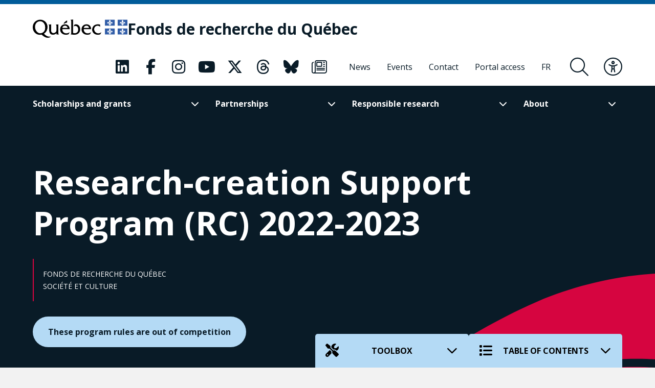

--- FILE ---
content_type: text/html; charset=UTF-8
request_url: https://frq.gouv.qc.ca/en/program/research-creation-support-program-rc-2022-2023/
body_size: 32680
content:
<!DOCTYPE html><html
lang="en-US"      data-text-selection="red"><head> <script type="text/javascript">
/* <![CDATA[ */
var gform;gform||(document.addEventListener("gform_main_scripts_loaded",function(){gform.scriptsLoaded=!0}),document.addEventListener("gform/theme/scripts_loaded",function(){gform.themeScriptsLoaded=!0}),window.addEventListener("DOMContentLoaded",function(){gform.domLoaded=!0}),gform={domLoaded:!1,scriptsLoaded:!1,themeScriptsLoaded:!1,isFormEditor:()=>"function"==typeof InitializeEditor,callIfLoaded:function(o){return!(!gform.domLoaded||!gform.scriptsLoaded||!gform.themeScriptsLoaded&&!gform.isFormEditor()||(gform.isFormEditor()&&console.warn("The use of gform.initializeOnLoaded() is deprecated in the form editor context and will be removed in Gravity Forms 3.1."),o(),0))},initializeOnLoaded:function(o){gform.callIfLoaded(o)||(document.addEventListener("gform_main_scripts_loaded",()=>{gform.scriptsLoaded=!0,gform.callIfLoaded(o)}),document.addEventListener("gform/theme/scripts_loaded",()=>{gform.themeScriptsLoaded=!0,gform.callIfLoaded(o)}),window.addEventListener("DOMContentLoaded",()=>{gform.domLoaded=!0,gform.callIfLoaded(o)}))},hooks:{action:{},filter:{}},addAction:function(o,r,e,t){gform.addHook("action",o,r,e,t)},addFilter:function(o,r,e,t){gform.addHook("filter",o,r,e,t)},doAction:function(o){gform.doHook("action",o,arguments)},applyFilters:function(o){return gform.doHook("filter",o,arguments)},removeAction:function(o,r){gform.removeHook("action",o,r)},removeFilter:function(o,r,e){gform.removeHook("filter",o,r,e)},addHook:function(o,r,e,t,n){null==gform.hooks[o][r]&&(gform.hooks[o][r]=[]);var d=gform.hooks[o][r];null==n&&(n=r+"_"+d.length),gform.hooks[o][r].push({tag:n,callable:e,priority:t=null==t?10:t})},doHook:function(r,o,e){var t;if(e=Array.prototype.slice.call(e,1),null!=gform.hooks[r][o]&&((o=gform.hooks[r][o]).sort(function(o,r){return o.priority-r.priority}),o.forEach(function(o){"function"!=typeof(t=o.callable)&&(t=window[t]),"action"==r?t.apply(null,e):e[0]=t.apply(null,e)})),"filter"==r)return e[0]},removeHook:function(o,r,t,n){var e;null!=gform.hooks[o][r]&&(e=(e=gform.hooks[o][r]).filter(function(o,r,e){return!!(null!=n&&n!=o.tag||null!=t&&t!=o.priority)}),gform.hooks[o][r]=e)}});
/* ]]> */
</script>

 <script>(function(w, d, s, l, i) {
            w[l] = w[l] || [];
            w[l].push({
                'gtm.start': new Date().getTime(),
                event: 'gtm.js'
            });
            var f = d.getElementsByTagName(s)[0],
                j = d.createElement(s),
                dl = l != 'dataLayer' ? '&l=' + l : '';
            j.async = true;
            j.src =
                'https://www.googletagmanager.com/gtm.js?id=' + i + dl;
            f.parentNode.insertBefore(j, f);
        })(window, document, 'script', 'dataLayer', 'GTM-KPMQTST');</script> 
 <script>!function(f,b,e,v,n,t,s)
          {if(f.fbq)return;n=f.fbq=function(){n.callMethod?
          n.callMethod.apply(n,arguments):n.queue.push(arguments)};
          if(!f._fbq)f._fbq=n;n.push=n;n.loaded=!0;n.version='2.0';
          n.queue=[];t=b.createElement(e);t.async=!0;
          t.src=v;s=b.getElementsByTagName(e)[0];
          s.parentNode.insertBefore(t,s)}(window, document,'script',
          'https://connect.facebook.net/en_US/fbevents.js');
          fbq('init', '1843479385796059');
          fbq('track', 'PageView');</script> <noscript><img
height="1" width="1" style="display:none"
src="https://www.facebook.com/tr?id=1843479385796059&ev=PageView&noscript=1"
/></noscript><meta
name="viewport"
content="width=device-width, initial-scale=1" /><meta
charset="UTF-8"><link
rel="apple-touch-icon"
sizes="180x180"
href="https://frq.gouv.qc.ca/app/themes/webit/apple-touch-icon.png"><link
rel="icon"
type="image/png"
sizes="32x32"
href="https://frq.gouv.qc.ca/app/themes/webit/favicon-32x32.png"><link
rel="icon"
type="image/png"
sizes="16x16"
href="https://frq.gouv.qc.ca/app/themes/webit/favicon-16x16.png"><link
rel="manifest"
href="https://frq.gouv.qc.ca/app/themes/webit/manifest.php?template_url=https://frq.gouv.qc.ca/app/themes/webit"><link
rel="mask-icon"
href="https://frq.gouv.qc.ca/app/themes/webit/safari-pinned-tab.svg"
color="black"><meta
name="msapplication-TileColor"
content="#b4daf5"><meta
name="theme-color"
content="#b4daf5"><meta
name="facebook-domain-verification"
content="rzd1q3l1rxndk6tei7n36id1q863ta" /> <script src="https://unpkg.com/@popperjs/core@2"></script> <script src="https://unpkg.com/tippy.js@6"></script> <script>var ajaxurl = "https://frq.gouv.qc.ca/wp/wp-admin/admin-ajax.php";
    var environment = "production";

            var language = "en";</script> <meta
name='robots' content='index, follow, max-image-preview:large, max-snippet:-1, max-video-preview:-1' /><title>Research-creation Support Program (RC) 2022-2023 - Fonds de recherche du Québec - FRQ</title>
<link data-rocket-prefetch href="https://www.gstatic.com" rel="dns-prefetch">
<link data-rocket-prefetch href="https://connect.facebook.net" rel="dns-prefetch">
<link data-rocket-prefetch href="https://www.googletagmanager.com" rel="dns-prefetch">
<link data-rocket-prefetch href="https://unpkg.com" rel="dns-prefetch">
<link data-rocket-prefetch href="https://fonts.googleapis.com" rel="dns-prefetch">
<link data-rocket-prefetch href="https://www.google.com" rel="dns-prefetch">
<link data-rocket-preload as="style" href="https://fonts.googleapis.com/css2?family=Open+Sans%3Aital%2Cwght%400%2C300%3B0%2C400%3B0%2C500%3B0%2C600%3B0%2C700%3B0%2C800%3B1%2C300%3B1%2C400%3B1%2C500%3B1%2C600%3B1%2C700%3B1%2C800&#038;ver=1746731089&#038;display=swap" rel="preload">
<link href="https://fonts.googleapis.com/css2?family=Open+Sans%3Aital%2Cwght%400%2C300%3B0%2C400%3B0%2C500%3B0%2C600%3B0%2C700%3B0%2C800%3B1%2C300%3B1%2C400%3B1%2C500%3B1%2C600%3B1%2C700%3B1%2C800&#038;ver=1746731089&#038;display=swap" media="print" onload="this.media=&#039;all&#039;" rel="stylesheet">
<noscript data-wpr-hosted-gf-parameters=""><link rel="stylesheet" href="https://fonts.googleapis.com/css2?family=Open+Sans%3Aital%2Cwght%400%2C300%3B0%2C400%3B0%2C500%3B0%2C600%3B0%2C700%3B0%2C800%3B1%2C300%3B1%2C400%3B1%2C500%3B1%2C600%3B1%2C700%3B1%2C800&#038;ver=1746731089&#038;display=swap"></noscript><link rel="preload" data-rocket-preload as="image" href="https://frq.gouv.qc.ca/app/themes/webit/assets/img/wave--red.svg" fetchpriority="high"><link
rel="canonical" href="https://frq.gouv.qc.ca/en/program/research-creation-support-program-rc-2022-2023/" /><meta
property="og:locale" content="en_US" /><meta
property="og:type" content="article" /><meta
property="og:title" content="Research-creation Support Program (RC) 2022-2023" /><meta
property="og:url" content="https://frq.gouv.qc.ca/en/program/research-creation-support-program-rc-2022-2023/" /><meta
property="og:site_name" content="Fonds de recherche du Québec" /><meta
property="article:modified_time" content="2023-08-16T14:46:45+00:00" /><meta
name="twitter:card" content="summary_large_image" /> <script type="application/ld+json" class="yoast-schema-graph">{"@context":"https://schema.org","@graph":[{"@type":"WebPage","@id":"https://frq.gouv.qc.ca/en/program/research-creation-support-program-rc-2022-2023/","url":"https://frq.gouv.qc.ca/en/program/research-creation-support-program-rc-2022-2023/","name":"Research-creation Support Program (RC) 2022-2023 - Fonds de recherche du Québec - FRQ","isPartOf":{"@id":"https://frq.gouv.qc.ca/en/#website"},"datePublished":"2021-07-09T12:00:26+00:00","dateModified":"2023-08-16T14:46:45+00:00","breadcrumb":{"@id":"https://frq.gouv.qc.ca/en/program/research-creation-support-program-rc-2022-2023/#breadcrumb"},"inLanguage":"en-US","potentialAction":[{"@type":"ReadAction","target":["https://frq.gouv.qc.ca/en/program/research-creation-support-program-rc-2022-2023/"]}]},{"@type":"BreadcrumbList","@id":"https://frq.gouv.qc.ca/en/program/research-creation-support-program-rc-2022-2023/#breadcrumb","itemListElement":[{"@type":"ListItem","position":1,"name":"","item":"https://frq.gouv.qc.ca/en/"},{"@type":"ListItem","position":2,"name":"Research-creation Support Program (RC) 2022-2023"}]},{"@type":"WebSite","@id":"https://frq.gouv.qc.ca/en/#website","url":"https://frq.gouv.qc.ca/en/","name":"Fonds de recherche du Québec","description":"","potentialAction":[{"@type":"SearchAction","target":{"@type":"EntryPoint","urlTemplate":"https://frq.gouv.qc.ca/en/?s={search_term_string}"},"query-input":{"@type":"PropertyValueSpecification","valueRequired":true,"valueName":"search_term_string"}}],"inLanguage":"en-US"}]}</script> <link
rel='dns-prefetch' href='//www.google.com' /><link
rel='dns-prefetch' href='//code.jquery.com' /><link
rel='dns-prefetch' href='//fonts.googleapis.com' /><link
href='https://fonts.gstatic.com' crossorigin rel='preconnect' /><style id='wp-img-auto-sizes-contain-inline-css' type='text/css'>img:is([sizes=auto i],[sizes^="auto," i]){contain-intrinsic-size:3000px 1500px}
/*# sourceURL=wp-img-auto-sizes-contain-inline-css */</style><link
rel='stylesheet' id='wp-block-library-css' href='https://frq.gouv.qc.ca/wp/wp-includes/css/dist/block-library/style.min.css?ver=6.9' type='text/css' media='all' /><style id='global-styles-inline-css' type='text/css'>
:root{--wp--preset--aspect-ratio--square: 1;--wp--preset--aspect-ratio--4-3: 4/3;--wp--preset--aspect-ratio--3-4: 3/4;--wp--preset--aspect-ratio--3-2: 3/2;--wp--preset--aspect-ratio--2-3: 2/3;--wp--preset--aspect-ratio--16-9: 16/9;--wp--preset--aspect-ratio--9-16: 9/16;--wp--preset--color--black: #000000;--wp--preset--color--cyan-bluish-gray: #abb8c3;--wp--preset--color--white: #ffffff;--wp--preset--color--pale-pink: #f78da7;--wp--preset--color--vivid-red: #cf2e2e;--wp--preset--color--luminous-vivid-orange: #ff6900;--wp--preset--color--luminous-vivid-amber: #fcb900;--wp--preset--color--light-green-cyan: #7bdcb5;--wp--preset--color--vivid-green-cyan: #00d084;--wp--preset--color--pale-cyan-blue: #8ed1fc;--wp--preset--color--vivid-cyan-blue: #0693e3;--wp--preset--color--vivid-purple: #9b51e0;--wp--preset--gradient--vivid-cyan-blue-to-vivid-purple: linear-gradient(135deg,rgb(6,147,227) 0%,rgb(155,81,224) 100%);--wp--preset--gradient--light-green-cyan-to-vivid-green-cyan: linear-gradient(135deg,rgb(122,220,180) 0%,rgb(0,208,130) 100%);--wp--preset--gradient--luminous-vivid-amber-to-luminous-vivid-orange: linear-gradient(135deg,rgb(252,185,0) 0%,rgb(255,105,0) 100%);--wp--preset--gradient--luminous-vivid-orange-to-vivid-red: linear-gradient(135deg,rgb(255,105,0) 0%,rgb(207,46,46) 100%);--wp--preset--gradient--very-light-gray-to-cyan-bluish-gray: linear-gradient(135deg,rgb(238,238,238) 0%,rgb(169,184,195) 100%);--wp--preset--gradient--cool-to-warm-spectrum: linear-gradient(135deg,rgb(74,234,220) 0%,rgb(151,120,209) 20%,rgb(207,42,186) 40%,rgb(238,44,130) 60%,rgb(251,105,98) 80%,rgb(254,248,76) 100%);--wp--preset--gradient--blush-light-purple: linear-gradient(135deg,rgb(255,206,236) 0%,rgb(152,150,240) 100%);--wp--preset--gradient--blush-bordeaux: linear-gradient(135deg,rgb(254,205,165) 0%,rgb(254,45,45) 50%,rgb(107,0,62) 100%);--wp--preset--gradient--luminous-dusk: linear-gradient(135deg,rgb(255,203,112) 0%,rgb(199,81,192) 50%,rgb(65,88,208) 100%);--wp--preset--gradient--pale-ocean: linear-gradient(135deg,rgb(255,245,203) 0%,rgb(182,227,212) 50%,rgb(51,167,181) 100%);--wp--preset--gradient--electric-grass: linear-gradient(135deg,rgb(202,248,128) 0%,rgb(113,206,126) 100%);--wp--preset--gradient--midnight: linear-gradient(135deg,rgb(2,3,129) 0%,rgb(40,116,252) 100%);--wp--preset--font-size--small: 13px;--wp--preset--font-size--medium: 20px;--wp--preset--font-size--large: 36px;--wp--preset--font-size--x-large: 42px;--wp--preset--spacing--20: 0.44rem;--wp--preset--spacing--30: 0.67rem;--wp--preset--spacing--40: 1rem;--wp--preset--spacing--50: 1.5rem;--wp--preset--spacing--60: 2.25rem;--wp--preset--spacing--70: 3.38rem;--wp--preset--spacing--80: 5.06rem;--wp--preset--shadow--natural: 6px 6px 9px rgba(0, 0, 0, 0.2);--wp--preset--shadow--deep: 12px 12px 50px rgba(0, 0, 0, 0.4);--wp--preset--shadow--sharp: 6px 6px 0px rgba(0, 0, 0, 0.2);--wp--preset--shadow--outlined: 6px 6px 0px -3px rgb(255, 255, 255), 6px 6px rgb(0, 0, 0);--wp--preset--shadow--crisp: 6px 6px 0px rgb(0, 0, 0);}:where(.is-layout-flex){gap: 0.5em;}:where(.is-layout-grid){gap: 0.5em;}body .is-layout-flex{display: flex;}.is-layout-flex{flex-wrap: wrap;align-items: center;}.is-layout-flex > :is(*, div){margin: 0;}body .is-layout-grid{display: grid;}.is-layout-grid > :is(*, div){margin: 0;}:where(.wp-block-columns.is-layout-flex){gap: 2em;}:where(.wp-block-columns.is-layout-grid){gap: 2em;}:where(.wp-block-post-template.is-layout-flex){gap: 1.25em;}:where(.wp-block-post-template.is-layout-grid){gap: 1.25em;}.has-black-color{color: var(--wp--preset--color--black) !important;}.has-cyan-bluish-gray-color{color: var(--wp--preset--color--cyan-bluish-gray) !important;}.has-white-color{color: var(--wp--preset--color--white) !important;}.has-pale-pink-color{color: var(--wp--preset--color--pale-pink) !important;}.has-vivid-red-color{color: var(--wp--preset--color--vivid-red) !important;}.has-luminous-vivid-orange-color{color: var(--wp--preset--color--luminous-vivid-orange) !important;}.has-luminous-vivid-amber-color{color: var(--wp--preset--color--luminous-vivid-amber) !important;}.has-light-green-cyan-color{color: var(--wp--preset--color--light-green-cyan) !important;}.has-vivid-green-cyan-color{color: var(--wp--preset--color--vivid-green-cyan) !important;}.has-pale-cyan-blue-color{color: var(--wp--preset--color--pale-cyan-blue) !important;}.has-vivid-cyan-blue-color{color: var(--wp--preset--color--vivid-cyan-blue) !important;}.has-vivid-purple-color{color: var(--wp--preset--color--vivid-purple) !important;}.has-black-background-color{background-color: var(--wp--preset--color--black) !important;}.has-cyan-bluish-gray-background-color{background-color: var(--wp--preset--color--cyan-bluish-gray) !important;}.has-white-background-color{background-color: var(--wp--preset--color--white) !important;}.has-pale-pink-background-color{background-color: var(--wp--preset--color--pale-pink) !important;}.has-vivid-red-background-color{background-color: var(--wp--preset--color--vivid-red) !important;}.has-luminous-vivid-orange-background-color{background-color: var(--wp--preset--color--luminous-vivid-orange) !important;}.has-luminous-vivid-amber-background-color{background-color: var(--wp--preset--color--luminous-vivid-amber) !important;}.has-light-green-cyan-background-color{background-color: var(--wp--preset--color--light-green-cyan) !important;}.has-vivid-green-cyan-background-color{background-color: var(--wp--preset--color--vivid-green-cyan) !important;}.has-pale-cyan-blue-background-color{background-color: var(--wp--preset--color--pale-cyan-blue) !important;}.has-vivid-cyan-blue-background-color{background-color: var(--wp--preset--color--vivid-cyan-blue) !important;}.has-vivid-purple-background-color{background-color: var(--wp--preset--color--vivid-purple) !important;}.has-black-border-color{border-color: var(--wp--preset--color--black) !important;}.has-cyan-bluish-gray-border-color{border-color: var(--wp--preset--color--cyan-bluish-gray) !important;}.has-white-border-color{border-color: var(--wp--preset--color--white) !important;}.has-pale-pink-border-color{border-color: var(--wp--preset--color--pale-pink) !important;}.has-vivid-red-border-color{border-color: var(--wp--preset--color--vivid-red) !important;}.has-luminous-vivid-orange-border-color{border-color: var(--wp--preset--color--luminous-vivid-orange) !important;}.has-luminous-vivid-amber-border-color{border-color: var(--wp--preset--color--luminous-vivid-amber) !important;}.has-light-green-cyan-border-color{border-color: var(--wp--preset--color--light-green-cyan) !important;}.has-vivid-green-cyan-border-color{border-color: var(--wp--preset--color--vivid-green-cyan) !important;}.has-pale-cyan-blue-border-color{border-color: var(--wp--preset--color--pale-cyan-blue) !important;}.has-vivid-cyan-blue-border-color{border-color: var(--wp--preset--color--vivid-cyan-blue) !important;}.has-vivid-purple-border-color{border-color: var(--wp--preset--color--vivid-purple) !important;}.has-vivid-cyan-blue-to-vivid-purple-gradient-background{background: var(--wp--preset--gradient--vivid-cyan-blue-to-vivid-purple) !important;}.has-light-green-cyan-to-vivid-green-cyan-gradient-background{background: var(--wp--preset--gradient--light-green-cyan-to-vivid-green-cyan) !important;}.has-luminous-vivid-amber-to-luminous-vivid-orange-gradient-background{background: var(--wp--preset--gradient--luminous-vivid-amber-to-luminous-vivid-orange) !important;}.has-luminous-vivid-orange-to-vivid-red-gradient-background{background: var(--wp--preset--gradient--luminous-vivid-orange-to-vivid-red) !important;}.has-very-light-gray-to-cyan-bluish-gray-gradient-background{background: var(--wp--preset--gradient--very-light-gray-to-cyan-bluish-gray) !important;}.has-cool-to-warm-spectrum-gradient-background{background: var(--wp--preset--gradient--cool-to-warm-spectrum) !important;}.has-blush-light-purple-gradient-background{background: var(--wp--preset--gradient--blush-light-purple) !important;}.has-blush-bordeaux-gradient-background{background: var(--wp--preset--gradient--blush-bordeaux) !important;}.has-luminous-dusk-gradient-background{background: var(--wp--preset--gradient--luminous-dusk) !important;}.has-pale-ocean-gradient-background{background: var(--wp--preset--gradient--pale-ocean) !important;}.has-electric-grass-gradient-background{background: var(--wp--preset--gradient--electric-grass) !important;}.has-midnight-gradient-background{background: var(--wp--preset--gradient--midnight) !important;}.has-small-font-size{font-size: var(--wp--preset--font-size--small) !important;}.has-medium-font-size{font-size: var(--wp--preset--font-size--medium) !important;}.has-large-font-size{font-size: var(--wp--preset--font-size--large) !important;}.has-x-large-font-size{font-size: var(--wp--preset--font-size--x-large) !important;}
/*# sourceURL=global-styles-inline-css */
</style>
<style id='classic-theme-styles-inline-css' type='text/css'>/*! This file is auto-generated */
.wp-block-button__link{color:#fff;background-color:#32373c;border-radius:9999px;box-shadow:none;text-decoration:none;padding:calc(.667em + 2px) calc(1.333em + 2px);font-size:1.125em}.wp-block-file__button{background:#32373c;color:#fff;text-decoration:none}
/*# sourceURL=/wp-includes/css/classic-themes.min.css */</style><link data-minify="1"
rel='stylesheet' id='wp-smart-crop-renderer-css' href='https://frq.gouv.qc.ca/app/cache/min/1/app/plugins/wp-smartcrop/css/image-renderer.css?ver=1765487588' type='text/css' media='all' /><link data-minify="1"
rel='stylesheet' id='main-css' href='https://frq.gouv.qc.ca/app/cache/min/1/app/themes/webit/assets/generated/css/theme.css?ver=1765487588' type='text/css' media='all' /> <script data-minify="1" type="text/javascript" src="https://frq.gouv.qc.ca/app/cache/min/1/jquery-3.4.1.min.js?ver=1765487589" id="jquery-js"></script> <script type="text/javascript" defer='defer' src="https://frq.gouv.qc.ca/app/plugins/webit-gravityforms/js/jquery.json.min.js?ver=2.9.24" id="gform_json-js"></script> <script type="text/javascript" id="gform_gravityforms-js-extra">/*  */
var gf_global = {"gf_currency_config":{"name":"Canadian Dollar","symbol_left":"$","symbol_right":"CAD","symbol_padding":" ","thousand_separator":",","decimal_separator":".","decimals":2,"code":"CAD"},"base_url":"https://frq.gouv.qc.ca/app/plugins/webit-gravityforms","number_formats":[],"spinnerUrl":"https://frq.gouv.qc.ca/app/plugins/webit-gravityforms/images/spinner.svg","version_hash":"ff9aeadd2848abe21f243ffae36a928f","strings":{"newRowAdded":"New row added.","rowRemoved":"Row removed","formSaved":"The form has been saved.  The content contains the link to return and complete the form."}};
var gf_global = {"gf_currency_config":{"name":"Canadian Dollar","symbol_left":"$","symbol_right":"CAD","symbol_padding":" ","thousand_separator":",","decimal_separator":".","decimals":2,"code":"CAD"},"base_url":"https://frq.gouv.qc.ca/app/plugins/webit-gravityforms","number_formats":[],"spinnerUrl":"https://frq.gouv.qc.ca/app/plugins/webit-gravityforms/images/spinner.svg","version_hash":"ff9aeadd2848abe21f243ffae36a928f","strings":{"newRowAdded":"New row added.","rowRemoved":"Row removed","formSaved":"The form has been saved.  The content contains the link to return and complete the form."}};
var gf_global = {"gf_currency_config":{"name":"Canadian Dollar","symbol_left":"$","symbol_right":"CAD","symbol_padding":" ","thousand_separator":",","decimal_separator":".","decimals":2,"code":"CAD"},"base_url":"https://frq.gouv.qc.ca/app/plugins/webit-gravityforms","number_formats":[],"spinnerUrl":"https://frq.gouv.qc.ca/app/plugins/webit-gravityforms/images/spinner.svg","version_hash":"ff9aeadd2848abe21f243ffae36a928f","strings":{"newRowAdded":"New row added.","rowRemoved":"Row removed","formSaved":"The form has been saved.  The content contains the link to return and complete the form."}};
var gf_global = {"gf_currency_config":{"name":"Canadian Dollar","symbol_left":"$","symbol_right":"CAD","symbol_padding":" ","thousand_separator":",","decimal_separator":".","decimals":2,"code":"CAD"},"base_url":"https://frq.gouv.qc.ca/app/plugins/webit-gravityforms","number_formats":[],"spinnerUrl":"https://frq.gouv.qc.ca/app/plugins/webit-gravityforms/images/spinner.svg","version_hash":"ff9aeadd2848abe21f243ffae36a928f","strings":{"newRowAdded":"New row added.","rowRemoved":"Row removed","formSaved":"The form has been saved.  The content contains the link to return and complete the form."}};
var gform_i18n = {"datepicker":{"days":{"monday":"Mo","tuesday":"Tu","wednesday":"We","thursday":"Th","friday":"Fr","saturday":"Sa","sunday":"Su"},"months":{"january":"January","february":"February","march":"March","april":"April","may":"May","june":"June","july":"July","august":"August","september":"September","october":"October","november":"November","december":"December"},"firstDay":1,"iconText":"Select date"}};
var gf_legacy_multi = {"1":"","2":"","3":"","4":""};
var gform_gravityforms = {"strings":{"invalid_file_extension":"This type of file is not allowed. Must be one of the following:","delete_file":"Delete this file","in_progress":"in progress","file_exceeds_limit":"File exceeds size limit","illegal_extension":"This type of file is not allowed.","max_reached":"Maximum number of files reached","unknown_error":"There was a problem while saving the file on the server","currently_uploading":"Please wait for the uploading to complete","cancel":"Cancel","cancel_upload":"Cancel this upload","cancelled":"Cancelled","error":"Error","message":"Message"},"vars":{"images_url":"https://frq.gouv.qc.ca/app/plugins/webit-gravityforms/images"}};
//# sourceURL=gform_gravityforms-js-extra
/*  */</script> <script type="text/javascript" id="gform_gravityforms-js-before">/*  */

//# sourceURL=gform_gravityforms-js-before
/*  */</script> <script type="text/javascript" defer='defer' src="https://frq.gouv.qc.ca/app/plugins/webit-gravityforms/js/gravityforms.min.js?ver=2.9.24" id="gform_gravityforms-js"></script> <script type="text/javascript" defer='defer' src="https://www.google.com/recaptcha/api.js?hl=en&amp;ver=6.9#038;render=explicit" id="gform_recaptcha-js"></script> <script type="text/javascript" defer='defer' src="https://frq.gouv.qc.ca/app/plugins/webit-gravityforms/assets/js/dist/utils.min.js?ver=48a3755090e76a154853db28fc254681" id="gform_gravityforms_utils-js"></script> <script type="text/javascript" id="gform_conditional_logic-js-extra">/*  */
var gf_legacy = {"is_legacy":""};
//# sourceURL=gform_conditional_logic-js-extra
/*  */</script> <script type="text/javascript" defer='defer' src="https://frq.gouv.qc.ca/app/plugins/webit-gravityforms/js/conditional_logic.min.js?ver=2.9.24" id="gform_conditional_logic-js"></script> <script type="text/javascript" id="wpml-cookie-js-extra">/*  */
var wpml_cookies = {"wp-wpml_current_language":{"value":"en","expires":1,"path":"/"}};
var wpml_cookies = {"wp-wpml_current_language":{"value":"en","expires":1,"path":"/"}};
//# sourceURL=wpml-cookie-js-extra
/*  */</script> <script data-minify="1" type="text/javascript" src="https://frq.gouv.qc.ca/app/cache/min/1/app/plugins/sitepress-multilingual-cms/res/js/cookies/language-cookie.js?ver=1765487589" id="wpml-cookie-js" defer="defer" data-wp-strategy="defer"></script> <meta
name="generator" content="WPML ver:4.8.6 stt:1,4;" /> <script>var keepScripts = "#vendor-js,#main-js,#lib-barba-js";</script> <noscript><style>.lazyload[data-src]{display:none !important;}</style></noscript><style>.lazyload{background-image:none !important;}.lazyload:before{background-image:none !important;}</style><noscript><style id="rocket-lazyload-nojs-css">.rll-youtube-player, [data-lazy-src]{display:none !important;}</style></noscript><meta name="generator" content="WP Rocket 3.20.2" data-wpr-features="wpr_minify_js wpr_lazyload_images wpr_preconnect_external_domains wpr_oci wpr_minify_css wpr_desktop" /></head><body>
<noscript><iframe
src="https://www.googletagmanager.com/ns.html?id=GTM-KPMQTST"
height="0"
width="0"
style="display:none;visibility:hidden"></iframe></noscript><div
class="load-overlay load-overlay--initial"><div
class="load-overlay__icon"></div></div><div
id="barba-transition"><div
class="rect"></div></div><div
id="page"
data-transition="wrapper">
<nav
class="a11y__nav"><ul><li>
<button
type="button"
class="a11y__skip-to-first">Skip to main content</button></li><li>
<button
type="button"
class="a11y__skip-to-footer">Skip to footer</button></li></ul>
</nav><header
class="page__header"
id="masthead"><div
class="page__header__nav"><div
class="page__header__top"><div
class="page__header__top__qc"><div
class="container-fluid container-fluid--gutters"><div
class="page__header__top__qc__inner">
<a
class="page__header__logo logo-qc"
href="https://www.quebec.ca/en/"
aria-label="Go to Quebec website"
target="_blank"
rel="external noopener">
<img src="[data-uri]" alt="Quebec government" data-src="https://frq.gouv.qc.ca/app/themes/webit/assets/img/logo-qc.png" decoding="async" class="lazyload" data-eio-rwidth="368" data-eio-rheight="72"><noscript><img
src="https://frq.gouv.qc.ca/app/themes/webit/assets/img/logo-qc.png" alt="Quebec government" data-eio="l"></noscript>
</a><a
href="https://frq.gouv.qc.ca/en/"
aria-label="Fonds de recherche du Québec"
rel="home"
class="page__header__logo page__header__top__qc__logo"><div
class="page__header__logo page__header__top__qc__logo-line">Fonds de recherche du Québec</div>
</a></div></div></div><div
class="page__header__top__nav"><div
class="container-fluid container-fluid--gutters h-100"><div
class="d-flex justify-content-end align-items-center h-100"><div
class="page__header__top-actions">
<button
type="button"
class="btn-icon btn-icon--menu-search search__form-trigger"
aria-label="Open search form overlay"
aria-controls="search__form"
aria-expanded="false"
title="Search">
<span><i
class="fal fa-search" aria-hidden="true"></i></span>
</button>
<button
type="button"
class="btn-icon btn-icon--accessibility js-toggle-accessibility"
aria-label="Toggle accessibility menu"
title="Accessibility"
aria-expanded="false">
<span><i
class="fal fa-universal-access" aria-hidden="true"></i></span>
</button>
<button
type="button"
id="burger"
class="btn-icon btn-icon--close btn-icon--menu-toggle menu__toggle burger"
aria-label="Toggle navigation menu"
title="Navigation"
aria-expanded="false">
<span><i
class="fal fa-bars" aria-hidden="true"></i></span>
<span><i
class="fal fa-times" aria-hidden="true"></i></span>
</button></div><nav
class="menu menu--secondary"><ul
class="nav__social "><li>
<a
href="https://www.linkedin.com/company/fonds-de-recherche-du-quebec/"
aria-label="Our Classic fa page. This will open a new page."
class="link "
rel="me"
target="_blank">
<i
class="fa-classic fa-brands fa-linkedin" aria-hidden="true"></i>                                   </a></li><li>
<a
href="https://www.facebook.com/FondsRechercheQuebec/"
aria-label="Our Classic fa page. This will open a new page."
class="link "
rel="me"
target="_blank">
<i
class="fa-classic fa-brands fa-facebook-f" aria-hidden="true"></i>                                   </a></li><li>
<a
href="https://www.instagram.com/fondsrecherchequebec/"
aria-label="Our Classic fa page. This will open a new page."
class="link "
rel="me"
target="_blank">
<i
class="fa-classic fa-brands fa-instagram" aria-hidden="true"></i>                                   </a></li><li>
<a
href="https://www.youtube.com/user/FondsRechercheQuebec"
aria-label="Our Classic fa page. This will open a new page."
class="link "
rel="me"
target="_blank">
<i
class="fa-classic fa-brands fa-youtube" aria-hidden="true"></i>                                   </a></li><li>
<a
href="https://frq.gouv.qc.ca/les-fonds-de-recherche-du-quebec/nos-medias-sociaux/"
aria-label="Our Classic fa page. This will open a new page."
class="link "
rel="me"
target="_blank">
<i
class="fa-classic fa-brands fa-x-twitter" aria-hidden="true"></i>                                   </a></li><li>
<a
href="https://www.threads.net/@fondsrecherchequebec"
aria-label="Our Classic fa page. This will open a new page."
class="link "
rel="me"
target="_blank">
<i
class="fa-classic fa-brands fa-threads" aria-hidden="true"></i>                                   </a></li><li>
<a
href="https://bsky.app/profile/did:plc:fnlbkzikezv6w5ksvofbk3i5"
aria-label="Our Classic fa page. This will open a new page."
class="link "
rel="me"
target="_blank">
<i
class="fa-classic fa-brands fa-bluesky" aria-hidden="true"></i>                                   </a></li><li>
<a
href="https://frq.gouv.qc.ca/infolettre-frq-info/"
aria-label="Our Classic fa page. This will open a new page."
class="link "
rel="me"
target="_blank">
<i
class="fa-classic fa-light fa-newspaper" aria-hidden="true"></i>                                   </a></li></ul><ul
class="menu__list d-flex align-items-stretch justify-content-left"><li
id="menu-item-89363" class="menu-item menu-item-type-post_type menu-item-object-page menu-item-89363 menu__item level-0" data-level="0"><a
href="https://frq.gouv.qc.ca/en/news/" class=" menu__item__el"><span>News</span></a></li><li
id="menu-item-89361" class="menu-item menu-item-type-post_type menu-item-object-page menu-item-89361 menu__item level-0" data-level="0"><a
href="https://frq.gouv.qc.ca/en/events/" class=" menu__item__el"><span>Events</span></a></li><li
id="menu-item-124036" class="menu-item menu-item-type-post_type menu-item-object-page menu-item-124036 menu__item level-0" data-level="0"><a
href="https://frq.gouv.qc.ca/en/contact/" class=" menu__item__el"><span>Contact</span></a></li><li
id="menu-item-89364" class="menu__item--ap menu-item menu-item-type-post_type menu-item-object-page menu-item-89364 menu__item level-0" data-level="0"><a
href="https://frq.gouv.qc.ca/en/acces-portails/" class=" menu__item__el"><span>Portal access</span></a></li><li
class="menu__item menu__item-lang menu__item-fr"><a
class="menu__item__el language-switcher" aria-label="Français" href="https://frq.gouv.qc.ca/programme/appui-a-la-recherche-creation-rc-2022-2023/" data-lang="fr"><span>FR</span></a></li></ul>
<button
type="button"
class="btn-icon btn-icon--menu-search search__form-trigger"
aria-label="Open search form overlay"
aria-controls="search__form"
aria-expanded="false"
title="Search">
<span><i
class="fal fa-search" aria-hidden="true"></i></span>
</button>
<button
type="button"
class="btn-icon btn-icon--accessibility js-toggle-accessibility"
aria-label="Toggle accessibility menu"
title="Accessibility"
aria-expanded="false">
<span><i
class="fal fa-universal-access" aria-hidden="true"></i></span>
</button>
</nav></div></div></div></div><div
class="page__header__main"><div
class="container-fluid container-fluid--gutters h-100"><div
class="page__header__main__inner"><nav
class="menu menu--main"><ul
class="menu__list"><li
id="menu-item-89371" class="menu-item menu-item-type-post_type menu-item-object-page menu-item-has-children menu-item-89371 menu__item level-0" data-level="0" aria-haspopup="true" aria-expanded="false"><button
class=" menu__item__el sub-menu__trigger" type="button" aria-expanded="false"><span>Scholarships and grants</span></button><ul
class="sub-menu"><li
id="menu-item-89372" class="menu-item menu-item-type-post_type menu-item-object-page menu-item-89372 menu__item level-1" data-level="1"><a
href="https://frq.gouv.qc.ca/en/open-competitions/" class=" menu__item__el"><span>Open competitions</span></a></li><li
id="menu-item-145102" class="menu-item menu-item-type-custom menu-item-object-custom menu-item-has-children menu-item-145102 menu__item level-1" data-level="1" aria-haspopup="true" aria-expanded="false"><button
class=" menu__item__el sub-menu__trigger" type="button" aria-expanded="false"><span>Regulatory framework</span></button><ul
class="sub-menu"><li
id="menu-item-89373" class="menu-item menu-item-type-post_type menu-item-object-page menu-item-89373 menu__item level-2" data-level="2"><a
href="https://frq.gouv.qc.ca/en/common-general-rules/" class=" menu__item__el"><span>Common General Rules</span></a></li><li
id="menu-item-89374" class="menu-item menu-item-type-post_type menu-item-object-page menu-item-89374 menu__item level-2" data-level="2"><a
href="https://frq.gouv.qc.ca/en/managing-institutions/" class=" menu__item__el"><span>Managing Institutions</span></a></li><li
id="menu-item-89379" class="menu-item menu-item-type-post_type menu-item-object-page menu-item-89379 menu__item level-2" data-level="2"><a
href="https://frq.gouv.qc.ca/en/protection-of-information/" class=" menu__item__el"><span>Protection of information</span></a></li></ul></li><li
id="menu-item-89376" class="menu-item menu-item-type-post_type menu-item-object-page menu-item-89376 menu__item level-1" data-level="1"><a
href="https://frq.gouv.qc.ca/en/competition-results/" class=" menu__item__el"><span>Competition Results</span></a></li><li
id="menu-item-89377" class="menu-item menu-item-type-post_type menu-item-object-page menu-item-89377 menu__item level-1" data-level="1"><a
href="https://frq.gouv.qc.ca/en/complete-program-directory/" class=" menu__item__el"><span>Complete program directory</span></a></li><li
id="menu-item-89375" class="menu-item menu-item-type-post_type menu-item-object-page menu-item-89375 menu__item level-1" data-level="1"><a
href="https://frq.gouv.qc.ca/en/evaluate-a-request/" class=" menu__item__el"><span>Evaluate a request</span></a></li><li
id="menu-item-187168" class="menu-item menu-item-type-custom menu-item-object-custom menu-item-has-children menu-item-187168 menu__item level-1" data-level="1" aria-haspopup="true" aria-expanded="false"><button
class=" menu__item__el sub-menu__trigger" type="button" aria-expanded="false"><span>Project FRQnet 2.0</span></button><ul
class="sub-menu"><li
id="menu-item-187167" class="menu-item menu-item-type-post_type menu-item-object-page menu-item-187167 menu__item level-2" data-level="2"><a
href="https://frq.gouv.qc.ca/en/persistent-unique-identifiers-doi/" class=" menu__item__el"><span>Persistent unique identifiers (DOI)</span></a></li></ul></li></ul></li><li
id="menu-item-89382" class="menu-item menu-item-type-post_type menu-item-object-page menu-item-has-children menu-item-89382 menu__item level-0" data-level="0" aria-haspopup="true" aria-expanded="false"><button
class=" menu__item__el sub-menu__trigger" type="button" aria-expanded="false"><span>Partnerships</span></button><ul
class="sub-menu"><li
id="menu-item-89383" class="menu-item menu-item-type-post_type menu-item-object-page menu-item-89383 menu__item level-1" data-level="1"><a
href="https://frq.gouv.qc.ca/en/partenariats-de-recherche/" class=" menu__item__el"><span>Research partnerships</span></a></li><li
id="menu-item-89384" class="menu-item menu-item-type-post_type menu-item-object-page menu-item-89384 menu__item level-1" data-level="1"><a
href="https://frq.gouv.qc.ca/en/becoming-a-partner/" class=" menu__item__el"><span>Becoming a partner</span></a></li><li
id="menu-item-89385" class="menu-item menu-item-type-post_type menu-item-object-page menu-item-89385 menu__item level-1" data-level="1"><a
href="https://frq.gouv.qc.ca/en/open-competitions/" class=" menu__item__el"><span>Partnership programs</span></a></li><li
id="menu-item-89387" class="menu-item menu-item-type-post_type menu-item-object-page menu-item-89387 menu__item level-1" data-level="1"><a
href="https://frq.gouv.qc.ca/en/stories-and-research-reports/" class=" menu__item__el"><span>Stories and research reports</span></a></li></ul></li><li
id="menu-item-89389" class="menu-item menu-item-type-post_type menu-item-object-page menu-item-has-children menu-item-89389 menu__item level-0" data-level="0" aria-haspopup="true" aria-expanded="false"><button
class=" menu__item__el sub-menu__trigger" type="button" aria-expanded="false"><span>Responsible research</span></button><ul
class="sub-menu"><li
id="menu-item-89395" class="menu-item menu-item-type-post_type menu-item-object-page menu-item-89395 menu__item level-1" data-level="1"><a
href="https://frq.gouv.qc.ca/en/responsible-conduct-of-research/" class=" menu__item__el"><span>Responsible conduct of research</span></a></li><li
id="menu-item-167442" class="menu-item menu-item-type-post_type menu-item-object-page menu-item-167442 menu__item level-1" data-level="1"><a
href="https://frq.gouv.qc.ca/en/equity-diversity-and-inclusion-2/" class=" menu__item__el"><span>Equity, Diversity, and Inclusion</span></a></li></ul></li><li
id="menu-item-89400" class="menu-item menu-item-type-post_type menu-item-object-page menu-item-has-children menu-item-89400 menu__item level-0" data-level="0" aria-haspopup="true" aria-expanded="false"><button
class=" menu__item__el sub-menu__trigger" type="button" aria-expanded="false"><span>About</span></button><ul
class="sub-menu"><li
id="menu-item-89401" class="menu-item menu-item-type-post_type menu-item-object-page menu-item-89401 menu__item level-1" data-level="1"><a
href="https://frq.gouv.qc.ca/en/the-fonds-de-recherche-du-quebec/" class=" menu__item__el"><span>The Fonds de recherche du Québec</span></a></li><li
id="menu-item-170155" class="menu-item menu-item-type-post_type menu-item-object-page menu-item-170155 menu__item level-1" data-level="1"><a
href="https://frq.gouv.qc.ca/en/mission-and-mandates/" class=" menu__item__el"><span>Mission and mandates</span></a></li><li
id="menu-item-89404" class="menu-item menu-item-type-post_type menu-item-object-page menu-item-89404 menu__item level-1" data-level="1"><a
href="https://frq.gouv.qc.ca/en/open-competitions/" class=" menu__item__el"><span>Open competitions</span></a></li><li
id="menu-item-170159" class="menu-item menu-item-type-post_type menu-item-object-page menu-item-170159 menu__item level-1" data-level="1"><a
href="https://frq.gouv.qc.ca/en/board-of-directors-committees/" class=" menu__item__el"><span>Board of directors/committees</span></a></li><li
id="menu-item-170167" class="menu-item menu-item-type-post_type menu-item-object-page menu-item-170167 menu__item level-1" data-level="1"><a
href="https://frq.gouv.qc.ca/en/publications/" class=" menu__item__el"><span>Publications</span></a></li><li
id="menu-item-89402" class="menu-item menu-item-type-post_type menu-item-object-page menu-item-has-children menu-item-89402 menu__item level-1" data-level="1" aria-haspopup="true" aria-expanded="false"><button
class=" menu__item__el sub-menu__trigger" type="button" aria-expanded="false"><span>Nature and technologies</span></button><ul
class="sub-menu"><li
id="menu-item-89405" class="menu-item menu-item-type-post_type menu-item-object-page menu-item-89405 menu__item level-2" data-level="2"><a
href="https://frq.gouv.qc.ca/en/nature-and-technologies/vision-and-research-fields/" class=" menu__item__el"><span>Vision and research fields</span></a></li><li
id="menu-item-89406" class="menu-item menu-item-type-post_type menu-item-object-page menu-item-89406 menu__item level-2" data-level="2"><a
href="https://frq.gouv.qc.ca/en/nature-and-technologies/scientific-direction/" class=" menu__item__el"><span>Scientific Direction</span></a></li><li
id="menu-item-89407" class="menu-item menu-item-type-post_type menu-item-object-page menu-item-89407 menu__item level-2" data-level="2"><a
href="https://frq.gouv.qc.ca/en/nature-and-technologies/dissemination-of-information/" class=" menu__item__el"><span>Dissemination of information</span></a></li></ul></li><li
id="menu-item-89408" class="menu-item menu-item-type-post_type menu-item-object-page menu-item-has-children menu-item-89408 menu__item level-1" data-level="1" aria-haspopup="true" aria-expanded="false"><button
class=" menu__item__el sub-menu__trigger" type="button" aria-expanded="false"><span>Health</span></button><ul
class="sub-menu"><li
id="menu-item-89411" class="menu-item menu-item-type-post_type menu-item-object-page menu-item-89411 menu__item level-2" data-level="2"><a
href="https://frq.gouv.qc.ca/en/health/vision-and-research-fields/" class=" menu__item__el"><span>Vision and research fields</span></a></li><li
id="menu-item-89412" class="menu-item menu-item-type-post_type menu-item-object-page menu-item-89412 menu__item level-2" data-level="2"><a
href="https://frq.gouv.qc.ca/en/health/scientific-direction/" class=" menu__item__el"><span>Scientific Direction</span></a></li><li
id="menu-item-89413" class="menu-item menu-item-type-post_type menu-item-object-page menu-item-89413 menu__item level-2" data-level="2"><a
href="https://frq.gouv.qc.ca/en/health/dissemination-of-information/" class=" menu__item__el"><span>Dissemination of information</span></a></li></ul></li><li
id="menu-item-89414" class="menu-item menu-item-type-post_type menu-item-object-page menu-item-has-children menu-item-89414 menu__item level-1" data-level="1" aria-haspopup="true" aria-expanded="false"><button
class=" menu__item__el sub-menu__trigger" type="button" aria-expanded="false"><span>Société et culture</span></button><ul
class="sub-menu"><li
id="menu-item-89417" class="menu-item menu-item-type-post_type menu-item-object-page menu-item-89417 menu__item level-2" data-level="2"><a
href="https://frq.gouv.qc.ca/en/society-and-culture/vision-and-research-fields/" class=" menu__item__el"><span>Vision and research fields</span></a></li><li
id="menu-item-89418" class="menu-item menu-item-type-post_type menu-item-object-page menu-item-89418 menu__item level-2" data-level="2"><a
href="https://frq.gouv.qc.ca/en/society-and-culture/scientific-direction-sc/" class=" menu__item__el"><span>Scientific Direction</span></a></li><li
id="menu-item-89419" class="menu-item menu-item-type-post_type menu-item-object-page menu-item-89419 menu__item level-2" data-level="2"><a
href="https://frq.gouv.qc.ca/en/society-and-culture/dissemination-of-information-sc/" class=" menu__item__el"><span>Dissemination of information</span></a></li></ul></li><li
id="menu-item-89420" class="menu-item menu-item-type-post_type menu-item-object-page menu-item-89420 menu__item level-1" data-level="1"><a
href="https://frq.gouv.qc.ca/en/the-chief-scientist-of-quebec/" class=" menu__item__el"><span>The Chief Scientist of Québec</span></a></li></ul></li></ul>
</nav><div
class="page__header__main-aside">
<nav
class="menu menu--aside"><ul
class="menu__list menu__list--aside"><li
class="menu-item menu-item-type-post_type menu-item-object-page menu-item-89363 menu__item level-0" data-level="0"><a
href="https://frq.gouv.qc.ca/en/news/" class=" menu__item__el"><span>News</span></a></li><li
class="menu-item menu-item-type-post_type menu-item-object-page menu-item-89361 menu__item level-0" data-level="0"><a
href="https://frq.gouv.qc.ca/en/events/" class=" menu__item__el"><span>Events</span></a></li><li
class="menu-item menu-item-type-post_type menu-item-object-page menu-item-124036 menu__item level-0" data-level="0"><a
href="https://frq.gouv.qc.ca/en/contact/" class=" menu__item__el"><span>Contact</span></a></li><li
class="menu__item--ap menu-item menu-item-type-post_type menu-item-object-page menu-item-89364 menu__item level-0" data-level="0"><a
href="https://frq.gouv.qc.ca/en/acces-portails/" class=" menu__item__el"><span>Portal access</span></a></li><li
class="menu__item menu__item-lang menu__item-fr"><a
class="menu__item__el language-switcher" aria-label="Français" href="https://frq.gouv.qc.ca/programme/appui-a-la-recherche-creation-rc-2022-2023/" data-lang="fr"><span>FR</span></a></li></ul><ul
class="nav__social "><li>
<a
href="https://www.linkedin.com/company/fonds-de-recherche-du-quebec/"
aria-label="Our Classic fa page. This will open a new page."
class="link "
rel="me"
target="_blank">
<i
class="fa-classic fa-brands fa-linkedin" aria-hidden="true"></i>                                   </a></li><li>
<a
href="https://www.facebook.com/FondsRechercheQuebec/"
aria-label="Our Classic fa page. This will open a new page."
class="link "
rel="me"
target="_blank">
<i
class="fa-classic fa-brands fa-facebook-f" aria-hidden="true"></i>                                   </a></li><li>
<a
href="https://www.instagram.com/fondsrecherchequebec/"
aria-label="Our Classic fa page. This will open a new page."
class="link "
rel="me"
target="_blank">
<i
class="fa-classic fa-brands fa-instagram" aria-hidden="true"></i>                                   </a></li><li>
<a
href="https://www.youtube.com/user/FondsRechercheQuebec"
aria-label="Our Classic fa page. This will open a new page."
class="link "
rel="me"
target="_blank">
<i
class="fa-classic fa-brands fa-youtube" aria-hidden="true"></i>                                   </a></li><li>
<a
href="https://frq.gouv.qc.ca/les-fonds-de-recherche-du-quebec/nos-medias-sociaux/"
aria-label="Our Classic fa page. This will open a new page."
class="link "
rel="me"
target="_blank">
<i
class="fa-classic fa-brands fa-x-twitter" aria-hidden="true"></i>                                   </a></li><li>
<a
href="https://www.threads.net/@fondsrecherchequebec"
aria-label="Our Classic fa page. This will open a new page."
class="link "
rel="me"
target="_blank">
<i
class="fa-classic fa-brands fa-threads" aria-hidden="true"></i>                                   </a></li><li>
<a
href="https://bsky.app/profile/did:plc:fnlbkzikezv6w5ksvofbk3i5"
aria-label="Our Classic fa page. This will open a new page."
class="link "
rel="me"
target="_blank">
<i
class="fa-classic fa-brands fa-bluesky" aria-hidden="true"></i>                                   </a></li><li>
<a
href="https://frq.gouv.qc.ca/infolettre-frq-info/"
aria-label="Our Classic fa page. This will open a new page."
class="link "
rel="me"
target="_blank">
<i
class="fa-classic fa-light fa-newspaper" aria-hidden="true"></i>                                   </a></li></ul></nav></div></div></div></div></div>
</header><main
class="wp-singular bourses-template-default single single-bourses postid-97187 wp-theme-webit lang-en"              data-transition="container"
data-transition-namespace="default"
data-admin-bar-page-url=""
data-text-selection-value="red">
<article
class="bourse">
<header
class="bourse__header"><div
class="banner banner--full banner--offset"
tabindex="-1"><div
class="banner__wave banner__wave--red"></div><div
class="container-fluid container-fluid--gutters banner__text"><div
class="wysiwyg"><h1>Research-creation Support Program (RC) 2022-2023</h1><div
class="card__infos"><div
class="v-gradient-line v-gradient-line--force v-gradient-line--red card__infos__line"></div><div
class="card__infos__content "><div
class="--uppercase">
Fonds de recherche du Québec</div><div
class="card__categories"><span
class="sr-only">Sector :</span><span
class="--uppercase">Société et culture</span></div></div></div><div
class="btn-list">
<a
href="https://frq.gouv.qc.ca/en/open-competitions/"
target="_self"
rel=""
class="btn btn--raised "
>
<span>These program rules are out of competition</span>
</a></div></div></div></div><div
class="container-fluid container-fluid--gutters">
<section
class="bourse__infos --box-padding--large --offset--top wysiwyg"><div
class="bourse__infos__group"><p>
Competition year&nbsp;:&nbsp;                <br>
<strong>2022-2023</strong></p></div><div
class="bourse__infos__group"><p>
Deadline (application)&nbsp;:&nbsp;                        <br>
<strong>October 7<sup>th</sup>, 2021 at 16:00 (EST)</strong></p><p>
Announcement of results&nbsp;:&nbsp;                    <br>
<strong>End of April 2022</strong></p></div><div
class="bourse__infos__group"><p>
Amount&nbsp;:&nbsp;                    <br>
<strong>Up to $50,000/year, maximum $150,000 for 36 months</strong></p><p>
Duration&nbsp;:&nbsp;                    <br>
<strong>Maximum 3 years</strong></p></div></section></div>
</header><div
class="container-fluid container-fluid--gutters"><div
class="breadcrumbs__container">
<nav
id="breadcrumbs"
class="breadcrumbs"
aria-label="Breadcrumbs"><ol
itemscope
itemtype="http://schema.org/BreadcrumbList"><li
itemprop="itemListElement"
itemscope
itemtype="http://schema.org/ListItem">
<a
itemscope
itemtype="https://schema.org/Thing"
itemprop="item"
itemid="https://frq.gouv.qc.ca/en/"
href="https://frq.gouv.qc.ca/en/"
aria-label="Home">
<span>
<i
class="fas fa-home" aria-hidden="true"></i>
</span><meta
itemprop="name"
content="Home" />
</a><meta
itemprop="position"
content="1" /></li><li
itemprop="itemListElement"
itemscope
itemtype="http://schema.org/ListItem">
<a
itemscope itemtype="https://schema.org/Thing" itemprop="item" itemid="https://frq.gouv.qc.ca/en/complete-program-directory/" href="https://frq.gouv.qc.ca/en/complete-program-directory/">
<span
itemprop="name">Complete program directory</span>
</a><meta
itemprop="position"
content="2" /></li><li
itemprop="itemListElement"
itemscope
itemtype="http://schema.org/ListItem">
<span
itemscope itemtype="http://schema.org/Thing" itemprop="item">
<strong
itemprop="name" aria-current="page" aria-label="Research-creation Support Program (RC) 2022-2023">Research-creation Support Program (RC) 2022-2023</strong>
</span><meta
itemprop="position"
content="3" /></li></ol>
</nav>
<button
type="button"
class="btn--icon--raised link js-print"
>
<span
class="btn btn--raised btn--no-ripple">
<i
class="fas fa-print" aria-hidden="true"></i>        </span>
<span>Print</span>
</button>
<a
href="https://frq.gouv.qc.ca/en/complete-program-directory/"
target="_self"
rel=""
class="btn--icon--raised link breadcrumbs__back"
>
<span
class="btn btn--raised btn--no-ripple">
<i
class="fas fa-chevron-double-left" aria-hidden="true"></i>        </span>
<span>Back to programs</span>
</a></div></div><section
class="bourse__content flexible--large"><div
class="bourse__content__block"><div
class="flexible"><div
class="container-fluid container-fluid--gutters"><div
class="wysiwyg bourse__content__intro"><div
class="portlet-msg-alert" style="text-align: justify;"><p>In your application, you will have the opportunity to describe how the COVID-19 pandemic may have affected your training or research activities during the past few months, in order for this information to be considered in the evaluation of your application. Please refer to the document <a
href="https://frq.gouv.qc.ca/en/covid-19-measures-and-programs/">&#8220;Considering the impacts of the COVID-19 pandemic in the evaluation of funding applications&#8221;</a> for further information.</p></div><div
class="portlet-msg-info" style="text-align: justify;"></div><p><strong>IMPORTANT :</strong> <strong>The link to the FRQnet E-portfolio is available under <a
href="https://frq.gouv.qc.ca/en/acces-portails/" target="_blank" rel="noopener">Portal access</a> on the website. Further details are available in the <a
href="https://frqnet.frq.gouv.qc.ca/researchPortal/faces/jsp/login/login.xhtml?chgl=y&amp;lang=fr" target="_blank" rel="noopener">About FRQnet section</a>.</strong></p><p
style="text-align: justify;"><strong>Note: In the event of a discrepancy between the English and French versions of this program, the French version prevails.</strong></p><p
style="text-align: justify;">This program refers to the Fonds de recherche du Québec (FRQ) <a
href="https://frq.gouv.qc.ca/en/common-general-rules/" target="_blank" rel="noopener">Common General Rules (CGR)</a>, which apply to all Fonds de recherche du Québec – Société et culture (FRQSC) programs. Only conditions specific to the <em>Research-Creation Support</em> program (RC) are indicated in this document and these prevail over the <a
href="https://frq.gouv.qc.ca/en/common-general-rules/" target="_blank" rel="noopener">CGR</a>.</p><p
style="text-align: justify;">The Fonds uses the <a
href="https://ccv-cvc.ca/" target="_blank" rel="noopener">Canadian Common CV</a> and also requires a PDF file of detailed contributions, available in the E-portfolio. Refer to <a
href="https://frq.gouv.qc.ca/app/uploads/2020/12/preparing-cv-for-the-fonds_.pdf" target="_blank" rel="noopener">Preparing a CV for the Fonds</a>  and <a
href="https://frq.gouv.qc.ca/en/detailed-contributions-attachment-for-canadian-common-cv-frqsc/" target="_blank" rel="noopener">Detailed Contributions attachment to the Canadian Common CV</a>  in the program Toolbox.</p><p
style="text-align: justify;"><strong>AN APPLICATION THAT IS INCOMPLETE ON THE COMPETITION DEADLINE OF 4 P.M. ON OCTOBER 7, 2021 WILL BE DEEMED INELIGIBLE BY THE FONDS.</strong></p><p
style="text-align: justify;"><span
style="text-align: justify;">This version was updated on July 9, 2021, subject to the approval of the Ministre de l&#8217;Économie et de l&#8217;Innovation.</span></p></div></div></div></div>
<section
class="bourse__content__block"><div
class="container-fluid container-fluid--gutters"><div
class="flexible"><div
class="wysiwyg"><h2>Table of contents</h2><ol><li>
<a
href="#program-objectives">PROGRAM OBJECTIVES</a></li><li>
<a
href="#components">COMPONENTS</a></li><li>
<a
href="#eligibility-requirements">ELIGIBILITY REQUIREMENTS</a></li><li>
<a
href="#submitting-an-application">SUBMITTING AN APPLICATION</a></li><li>
<a
href="#application-evaluation">APPLICATION EVALUATION</a></li><li>
<a
href="#terms-of-the-grant">TERMS OF THE GRANT</a></li><li>
<a
href="#description-and-nature-of-funding">DESCRIPTION AND NATURE OF FUNDING</a></li><li>
<a
href="#duration-of-funding">DURATION OF FUNDING</a></li><li>
<a
href="#effective-date">EFFECTIVE DATE</a></li></ol></div></div></div>
</section><section
class="bourse__content__block"
id="program-objectives"><div
class="flexible"><div
class="container-fluid container-fluid--gutters"><div
class="wysiwyg bourse__content__intro"><h2>1.&nbsp;PROGRAM OBJECTIVES</h2><p
style="text-align: justify;">The <em>Research-Creation Support</em> program has the following objectives:</p><ul><li
style="text-align: justify;">Support quality research-creation within the context of projects carried out by an individual (Individual Project component) or a group (Team Project component). In both cases, the person in charge of the project (principal investigator) must have University Researcher status, (<a
href="https://frq.gouv.qc.ca/en/common-general-rules/" target="_blank" rel="noopener">CGR</a>, Definitions – Status and Roles) and must be recognized for his/her research-creation work;</li><li
style="text-align: justify;">Support research-creators in the development and advancement of their careers;</li><li
style="text-align: justify;">Contribute to the research-creation training of students at every level and improve the quality of their supervision while encouraging them to develop their own practices.</li><li
style="text-align: justify;">Facilitate the transmission, presentation and dissemination of the experimentation and/or results of research-creation projects of all types to students, peers and the general public;</li><li
style="text-align: justify;">Promote the integration of individuals with University Researcher status working in research-creation into institutional research and training missions, research-creation networks and relevant practice settings, on national and international levels;</li><li
style="text-align: justify;">Contribute to the visibility and recognition of Québec research &#8211; creation and the people who are conducting it.</li></ul><p
style="text-align: justify;">The Fonds uses the term research-creation to designate any research process or approach that fosters creation and aims at producing new aesthetic, theoretical, methodological, epistemological or technical knowledge. All of these processes and approaches must include, to varying degrees (depending on the practices and temporalities specific to each project):</p><p
style="text-align: justify;">1) Creative or artistic activities (design, experimentation, technology, prototype, etc.)</p><p
style="text-align: justify;"><strong>AND </strong></p><p
style="text-align: justify;">2) The problematization of these activities (critical and theoretical analysis of the creative process, conceptualisation, etc.).</p><p
style="text-align: justify;">As there can be no research-creation without give and take between the work of art and the creation process by which it exists, the Fonds requires that the creative or artistic activities and their problematization be carried out by the same person.</p><p
style="text-align: justify;">For the purposes of the Fonds, a research-creation approach is based on:</p><ul><li
style="text-align: justify;">A sustained creative or artistic practice;</li><li
style="text-align: justify;">The problematization of this creative or artistic practice;</li><li
style="text-align: justify;">The transmission, presentation and dissemination of the experimentation and/or results of research-creation projects of all types to students, peers and the general public.</li></ul><p
style="text-align: justify;">Specifically, the research-creation activities carried out under this program must contribute to:</p><ul><li
style="text-align: justify;">The development of productions or works resulting from a creative or artistic practice, provided that they offer an element of renewal or innovation in terms of approach, process, technology, materials, form of presentation or experimentation, repertory or interpretative style. These productions must lend themselves to problematization leading to the development of new aesthetic, theoretical, methodological, epistemological or technical knowledge;</li><li
style="text-align: justify;">The training of research-creation students;</li><li
style="text-align: justify;">Greater recognition of individuals working on research-creation within their institutions and in national and international artistic and cultural environments and communities;</li><li
style="text-align: justify;">The enrichment of the cultural heritage of Québec, Canada and/or the international community.</li></ul><p
style="text-align: justify;">For the purposes of this program, performance in the context of a theatrical, choreographic or musical presentation is considered to be creation provided that it is innovative and gives rise to a problematization.</p><p
style="text-align: justify;">The following do not qualify for this program:</p><ul><li
style="text-align: justify;">Performance for the purpose of the interpretation or analysis of artistic works or productions;</li><li
style="text-align: justify;">The development of productions resulting from an artistic or creative practice that are not accompanied by problematization leading to the development of new aesthetic, theoretical, methodological, epistemological or technical knowledge.</li></ul><p
style="text-align: justify;">In keeping with its <a
href="https://frq.gouv.qc.ca/en/mobilization-of-knowledge/" target="_blank" rel="noopener">Knowledge Mobilization Strategy</a><strong>, </strong>the Fonds encourage funding recipients to carry out such activities (sharing, valorization, dissemination, etc.) for the general public, whenever such activities are relevant in the context of their research.</p><p
style="text-align: justify;">In accordance with the <a
href="https://frq.gouv.qc.ca/app/uploads/2021/05/politique-libre-acces_en_avril19.pdf" target="_blank" rel="noopener">Fonds de recherche du Québec open access policy for the dissemination of research</a>, all funding recipients must agree to provide open access to their scientific publications no later than 12 months after publication. To learn more about the FRQ&#8217;s requirements on this subject, please visit our page on <a
href="https://frq.gouv.qc.ca/science-ouverte/" target="_blank" rel="noopener">open science</a>.</p><p
style="text-align: justify;">Finally, the Fonds de recherche du Québec wish to contribute to supporting a research ecosystem based on equity, diversity and inclusion. Measures have been put in place to strengthen the integration of these principles. Funding recipients are also encouraged to consider them in the context of their research activities. For more information, please visit our <a
href="https://frq.gouv.qc.ca/en/?page_id=89525" target="_blank" rel="noopener">website</a>.</p></div></div></div>
</section>
<section
class="bourse__content__block"
id="components"><div
class="flexible"><div
class="container-fluid container-fluid--gutters"><div
class="wysiwyg bourse__content__intro"><h2>2.&nbsp;COMPONENTS</h2><h4 style="text-align: justify;"><strong>2.1 Team Project component</strong></h4><p
style="text-align: justify;">The purpose of the Team component is to promote and consolidate collaboration between individuals working on research-creation, research, creation or as professional artists in order to foster new research-creation initiatives.</p><p
style="text-align: justify;">This component&#8217;s specific objectives are to:</p><ul><li
style="text-align: justify;">Facilitate the networking of individuals with complementary expertise or training likely to lead to new research-creation perspectives;</li><li
style="text-align: justify;">Increase Québec&#8217;s research-creation capacity by facilitating interdisciplinary and intersectoral collaboration.</li></ul><p
style="text-align: justify;">The person in charge of the team project application (principal investigator) must be known to work in research-creation.</p><h4 style="text-align: justify;"><strong>2.2.</strong> <strong>Individual Project component</strong></h4><p
style="text-align: justify;">The purpose of the Individual component is to support researcher-creators working individually, while encouraging them to train a new generation in their field.</p></div></div></div>
</section>
<section
class="bourse__content__block"
id="eligibility-requirements"><div
class="flexible"><div
class="container-fluid container-fluid--gutters"><div
class="wysiwyg bourse__content__intro"><h2>3.&nbsp;ELIGIBILITY REQUIREMENTS</h2><h4><strong>3.1 Eligibility of the principal investigator</strong></h4><p
style="text-align: justify;">With this program, the Fonds is targeting creators and artists working as university research professors who are able to present both a portfolio of productions resulting from an artistic or creative practice and a body of theoretical or scientific contributions.</p><p
style="text-align: justify;">The person in charge of the application (Individual or Team component) must have the status of university researcher (<a
href="https://frq.gouv.qc.ca/en/common-general-rules/" target="_blank" rel="noopener">CGR</a>, Definitions – Status and Roles), be recognized for his/her work in research-creation and meet all eligibility requirements set out in the <a
href="https://frq.gouv.qc.ca/en/common-general-rules/" target="_blank" rel="noopener">CGR</a>.</p><p
style="text-align: justify;">Only researchers corresponding to definition <em>i</em>)* of Status 1 of the <a
href="https://frq.gouv.qc.ca/en/common-general-rules/" target="_blank" rel="noopener">CGR</a> (university researcher) qualify for the role of principal investigator of a team.</p><p
style="text-align: justify;"><span
style="font-size: 10px;">* Researchers employed according to definition <em>ii</em>) of Status 1 of the <a
href="https://frq.gouv.qc.ca/en/common-general-rules/" target="_blank" rel="noopener">CGR</a> are not eligible to assume the role of principal investigator under this program.</span></p><h4 style="text-align: justify;"><strong>3.2 Team configuration</strong></h4><p
style="text-align: justify;">To be eligible, a team must include, in addition to the principal investigator, one or more co-investigators with any of the statuses applicable to grants (<a
href="https://frq.gouv.qc.ca/en/common-general-rules/" target="_blank" rel="noopener">CGR, Status and Roles</a>):</p><ul><li
style="text-align: justify;">University researcher;</li><li
style="text-align: justify;">Clinical university researcher;</li><li
style="text-align: justify;">College researcher;</li><li
style="text-align: justify;">Other research statuses: only c) Practitioner and d) Artist.</li></ul><p
style="text-align: justify;">At least 50% of the co-investigators, including the principal investigator, must have one of the first three statuses applicable to grants:</p><ul><li
style="text-align: justify;">University researcher;</li><li
style="text-align: justify;">Clinical university researcher;</li><li
style="text-align: justify;">College researcher.</li></ul><p
style="text-align: justify;">Teams that do not meet all these criteria are ineligible.</p><p
style="text-align: justify;">College-level co-investigators for whom a release from teaching duties and/or statutory supplement is being requested must be identified by the principal investigator in the completed application form. The following information must be provided for each college-level co-investigator invited to join the team (see also sections 4.1 Forms and 7.2 Supplements):</p><p
style="margin-left: 72.0pt;">o   The name of the person receiving the release from teaching duties and/or statutory supplement and his or her home college institution,</p><p
style="margin-left: 72.0pt;">o   An estimate of the amount claimed for the teaching release, if applicable,</p><p
style="margin-left: 72.0pt;">o   The statutory supplement request, if applicable<sup>1</sup>,</p><p
style="margin-left: 72.0pt;">o   The role played by the recipient in the project,</p><p
style="margin-left: 72.0pt;">o   <span
style="text-align: justify;">Justification of the use of the funding allocated specifically for the recipient&#8217;s involvement in the project.</span></p><p
style="text-align: justify;">In addition to co-investigators, a team may include collaborators with any of the statuses applicable to grants (see <a
href="https://frq.gouv.qc.ca/en/common-general-rules/" target="_blank" rel="noopener"><strong>CGR</strong></a><strong><u>,</u></strong> Definitions – Status and roles) as well as researchers outside Québec. However, individuals with the training award statuses defined by the CGR are not eligible for the role of collaborator.</p><p
style="text-align: justify;">The activities of the research-creation project, under both the Individual or Team components, must include undergraduate, master&#8217;s and/or PhD student training.</p><h4 style="text-align: justify;"><strong>3.3 Participation in more than one research-creation project</strong></h4><p
style="text-align: justify;">No individual can be the principal investigator for more than one funding application (Individual component or Team component). However, it is possible to be part of more than one funding applications as follows:</p><ul><li
style="text-align: justify;">as principal investigator under the &#8220;Individual component&#8221; and co-researcher in one or more teams under the &#8220;Team component&#8221;,</li></ul><p
style="margin-left: 30pt; text-align: justify;">OR</p><ul><li
style="text-align: justify;">as principal investigator under the &#8220;Team component&#8221; and co-researcher in one or more teams under the &#8220;Team component&#8221;.</li></ul><p
style="text-align: justify;">These possibilities are intended to enable teams to access all of the expertise required to carry out their research-creation projects. Individuals participating in two or more projects must clearly explain and justify their contribution to each project.</p></div></div></div>
<section
class=" flexible--top--regular flexible--bottom--regular"
style="background-color:#f2f2f2"><div
class="container-fluid container-fluid--gutters"><div
class="wysiwyg "><p><sup>1. Reminder: this amount must not exceed 50% of the college-level co-investigator&#8217;s gross annual salary, or be greater than $40,000. For more details, refer to the Program to release college researchers from their teaching duties program rules.</sup></p></div></div>
</section>
</section>
<section
class="bourse__content__block"
id="submitting-an-application"><div
class="flexible"><div
class="container-fluid container-fluid--gutters"><div
class="wysiwyg bourse__content__intro"><h2>4.&nbsp;SUBMITTING AN APPLICATION</h2><p><span
style="color: #ffffff;">a</span></p></div></div></div>
<section
class=" flexible--top--regular flexible--bottom--regular"
style="background-color:#f2f2f2"><div
class="container-fluid container-fluid--gutters"><div
class="alert --box-padding--large"><div
class="alert__title">
<i
class="fas fa-lightbulb" aria-hidden="true"></i>                    <span
class="h4"></span></div><div
class="wysiwyg"><p><strong>IMPORTANT NOTE : </strong>Applicants are advised to prepare their application well in advance to ensure that it is submitted before the deadline, given the large number of applications and requests received by the Fonds at the end of the competition.</p></div></div></div>
</section>
<section
class=" flexible--top--regular flexible--bottom--regular"
style="background-color:#f2f2f2"><div
class="container-fluid container-fluid--gutters"><div
class="wysiwyg "><p
style="text-align: justify;">As indicated in Section 3 of the <a
href="https://frq.gouv.qc.ca/en/common-general-rules/" target="_blank" rel="noopener">CGR</a>, applicants attest that the information provided is accurate and complete and agree to respect the rules and principles set out in the Fonds de recherche du Québec <a
href="https://frq.gouv.qc.ca/en/responsible-conduct-of-research/" target="_blank" rel="noopener">Policy for the responsible conduct of research</a>. Applicants authorize their institution to transmit any personal information in accordance with this policy, if applicable.</p><p
style="text-align: justify;">As indicated in Section 3.1 of the <a
href="https://frq.gouv.qc.ca/en/common-general-rules/" target="_blank" rel="noopener">CGR</a>, the application must be sent to the appropriate Fonds by referring to the list of <a
href="https://frq.gouv.qc.ca/en/society-and-culture/mission-and-research-fields/">Research areas of the three Fonds</a>.</p><p
style="text-align: justify;">A grant application consists of:</p><ul><li
style="text-align: justify;">The application form available in the E-portfolio;</li><li
style="text-align: justify;">Required documents, attached to the application form;</li><li
style="text-align: justify;">A creation portfolio, uploaded to the FRQSC&#8217;s cloud.</li></ul><h4 style="text-align: justify;"><strong>4.1 Forms </strong></h4><p
style="text-align: justify;">Forms are available in the FRQnet portal no later than one month before the competition deadline.</p><p
style="text-align: justify;">In accordance with the Politique sur la collecte de données sociodémographiques visant à planifier des mesures en matière d’équité, de diversité et d’inclusion, adopted by the boards of directors of the three Fonds in April 2021, all applicants applying through the FRQnet platform are now required to fill out a self-identification questionnaire to complete the My Profile section of their E-portfolio. For more information, please refer to the <a
href="https://frqnet.frq.gouv.qc.ca/Documents/QuestionnaireEDI_FAQ_EN.pdf" target="_blank" rel="noopener">Frequently Asked Questions</a> on this topic.</p></div></div>
</section>
<section
class=" flexible--top--regular flexible--bottom--regular"
style="background-color:#f2f2f2"><div
class="container-fluid container-fluid--gutters"><div
class="alert --box-padding--large"><div
class="alert__title">
<i
class="fas fa-lightbulb" aria-hidden="true"></i>                    <span
class="h4"></span></div><div
class="wysiwyg"><p><strong>IMPORTANT NOTE:</strong> It is the applicant&#8217;s sole responsibility to choose the right application form, the right funding program and the right Fonds for their application. In the event of an error in any of these respects, the Fonds  will not transfer the application and the application will be deemed ineligible, either when assessed for eligibility or by the evaluation committee.</p></div></div></div>
</section>
<section
class=" flexible--top--regular flexible--bottom--regular"
style="background-color:#f2f2f2"><div
class="container-fluid container-fluid--gutters"><div
class="wysiwyg "><p
style="text-align: justify;">As indicated in the <a
href="https://frq.gouv.qc.ca/en/common-general-rules/" target="_blank" rel="noopener">CGR</a> (Section 3.6), forms may be filled out in French or English. However, the <strong>title and abstract must imperatively be in French</strong>. This information will be used by the Fonds for promotional and dissemination purposes.</p><p
style="text-align: justify;">Pages in excess of the number permitted in each section of the application will be removed from the application before submission for evaluation.</p><p
style="text-align: justify;">Please refer to the <a
href="https://frqnet.frq.gouv.qc.ca/Documents/normes_presentation_EN.pdf">FRQNet Application Presentation Standards</a> document to properly format any documents to be attached to the application.</p><p
style="text-align: justify;">Applicants may include links to web pages as bibliographic references, where relevant. These web addresses may also be listed in the bibliography. However, the application must not be based in whole or in part on online content available to members of the evaluation committee.</p><p
style="text-align: justify;">The following forms and documents are required:</p><ul><li
style="text-align: justify;">THE &#8220;RESEARCH-CREATION SUPPORT&#8221; FORM (Recherche-création / Individuel OR Recherche-création / Équipe);</li></ul><ul><li
style="text-align: justify;">For co-investigators with statuses 1, 2 and 3 (<a
href="https://frq.gouv.qc.ca/en/common-general-rules/" target="_blank" rel="noopener">CGR</a>, Section <em>Status and Roles</em>), THE CANADIAN COMMON CV and DETAILED CONTRIBUTIONS attachment: The Canadian Common CV and &#8220;Detailed contributions&#8221; attachment file are available in the Toolbox section on the fellowship program page or directly in the &#8220;Activity details&#8221; box in the E-portfolio. The Canadian Common CV—&#8221;Fonds Société et culture&#8221; version—must be updated within the 12 months prior to the competition deadline. The Detailed Contributions file must be completed in due form and attached to the application in the appropriate section of the E-portfolio. To ensure that the attachment is properly transmitted to the Fonds, it must be saved in PDF format under &#8220;Canadian Common CV&#8221; in the E-portfolio.</li></ul><p
style="text-align: justify;">Only the official &#8220;Research-Creation Support&#8221; form (in FRQnet, entitled &#8220;Recherche-création / Individuel&#8221; or &#8220;Recherche-création / Équipe&#8221;), the FRQSC version of the Common Canadian CV with its Detailed Contributions attachment, and the other required documents will be accepted.</p><p
style="text-align: justify;">IMPORTANT: College researchers who are identified as co-investigators do not need to complete a form at the full application stage. If the application is successful, and following the acceptance of funding by the principal investigator, a form to be completed by the college researcher will be made available in his or her e-Portfolio.</p><p
style="text-align: justify;">More information on this new procedure can be found in the <a
href="https://frq.gouv.qc.ca/en/program/program-to-release-college-researchers-from-their-teaching-duties-chz-2022-2023/" target="_blank" rel="noopener"><em><u>Program to release college researchers from their teaching duties</u></em></a> program rules.</p><h4 style="text-align: justify;"><strong>4.2 Required documents</strong></h4><p
style="text-align: justify;">All required documents to be submitted with the application form must be grouped and scanned (PDF file) into a single document for each of the appropriate sections in the &#8220;Activity details&#8221; box.</p></div></div>
</section>
<section
class=" flexible--top--regular flexible--bottom--regular"
style="background-color:#f2f2f2"><div
class="container-fluid container-fluid--gutters"><div
class="alert --box-padding--large"><div
class="alert__title">
<i
class="fas fa-lightbulb" aria-hidden="true"></i>                    <span
class="h4"></span></div><div
class="wysiwyg"><p><strong>IMPORTANT NOTE:</strong> PDF documents must not be read protected or have special double tab configuration.</p></div></div></div>
</section>
<section
class=" flexible--top--regular flexible--bottom--regular"
style="background-color:#f2f2f2"><div
class="container-fluid container-fluid--gutters"><div
class="wysiwyg "><p
style="text-align: justify;">The following documents must be transmitted from the <strong>&#8221;Other documents</strong>&#8221; section:</p><ol><li
style="text-align: justify;">For co-investigators in categories c) and d) of Status 4<em>,</em> an abridged CV (max. 3 pages).</li><li
style="text-align: justify;">Retired co-investigators must provide a letter from the university indicating that prior to retirement the researcher was a regular professor, and that for the term of the grant, he/she will have access to the facilities and logistical support required to carry out research activities and will continue to train/supervise students, where applicable. An insufficiently documented letter could render the retired researcher ineligible.</li><li
style="text-align: justify;">If the full realization of the submitted project is dependent on participation in an event, a detailed letter of invitation or agreement with the organization concerned must be included.</li><li
style="text-align: justify;">If the submitted project is dependent on a partnership, a letter demonstrating the existence of said partnership must be included. This letter can take different forms, ranging from a letter of support from the partner to a formal agreement co-signed by the applicant or the team and the partner. It is suggested that the documents submitted for this purpose be concise (a few pages at most) and explicit about the nature of the partnership and the role of the parties involved.</li><li
style="text-align: justify;">If applicable, proof of registration or invitation to participate in a workshop, lecture, colloquium, meeting, biennial arts festival, festival, symposium or any other event of this type.</li></ol><p
style="text-align: justify;"><strong><em>THE APPLICANT MUST NOT FORGET TO TRANSMIT THE APPLICATION AFTER COMPLETING AND VALIDATING IT.</em></strong></p><p
style="margin-left: 18pt; text-align: justify;"><strong>ATTENTION</strong>: <strong>At this stage of the application process, the Fonds requires the approval of the managing institution.</strong> It is the applicant&#8217;s responsibility to find out the internal deadline for submitting applications set by his or her managing institution and to ensure that the application is transmitted to the Fonds <strong>before the competition deadline</strong>.</p><p
style="margin-left: 18pt; text-align: justify;">At any time, applicants may verify the transmission status of their application in the &#8220;My forms&#8221; section of their E-portfolio:</p><ul
style="margin-left: 40px;"><li
style="text-align: justify;">The form will be flagged &#8220;Transmis à l&#8217;établissement&#8221; once the applicant has transmitted the application to the managing institution;</li><li
style="text-align: justify;">The form will be flagged &#8220;Transmis au Fonds&#8221; once the managing institution has transmitted the application to the Fonds.</li></ul><h4 style="text-align: justify;"><strong>4.3. Creation portfolio <span
style="color: #d60540;">(mandatory)</span></strong></h4><p
style="text-align: justify;">A portfolio is required, illustrating the principal investigator&#8217;s creative achievements, as well as those of the co-investigators, in the case of the Team component. Each item in the portfolio must be <u>related to the proposed project.</u></p><p>IMPORTANT: The compressed digital creation portfolio (ZIP file) must be identified as follows:</p><p>LAST NAME OF APPLICANT_APPLICATION NUMBER (e.g. SIMARD_654321).</p><p>It must be uploaded <strong>before the competition deadline</strong> to the FRQSC&#8217;s cloud:</p><p><a
href="https://cloud.frq.gouv.qc.ca/u/d/8baf760ee98f46f2a4d7/" target="_blank" rel="noopener">https://cloud.frq.gouv.qc.ca/u/d/8baf760ee98f46f2a4d7/</a></p><p
style="text-align: justify;">The digital file must be smaller than 9.8 GB.</p><p
style="text-align: justify;">The creation portfolio must be transmitted in digital form, with all its component documents assembled into a single compressed file (ZIP file). It must include a brief description of the items presented (one-page PDF document), establishing the relationship between each item and the submitted project. This document must allow easy identification of the different items making up the creation portfolio. The creation portfolio may include files of various formats: PDF, MPEG, PNG, MP3, MP4, MOV, etc. A press kit may also be included (PDF document). It is not recommended to only provide links to one or more websites. The inclusion of internet references should be considered an exception.</p><p
style="text-align: justify;">The person evaluating the application should not need to spend more than twenty minutes reading and assessing the creation portfolio.</p><p
style="text-align: justify;">The Fonds will issue an acknowledgement of receipt within 5 business days after the transmission of the digital file to the FRQSC&#8217;s cloud. It is the applicant&#8217;s responsibility to verify and follow up if necessary, before the competition deadline. No documents will be accepted after this date.</p><p
style="text-align: justify;">If the portfolio cannot be transmitted in digital form, the applicant must notify the program officer sufficiently in advance to determine an alternative method of transmission.</p><p
style="text-align: justify;">If the portfolio is to be transmitted by post, the applicant must mail all documents being submitted for evaluation in triplicate to the following address:</p><p
style="text-align: justify;">Programme <em>Appui à la Recherche-création</em><br
/>
Fonds de recherche du Québec &#8211; Société et culture<br
/>
140, Grande Allée Est, bureau 470<br
/>
Québec (Québec) G1R 5M8</p><p
style="text-align: justify;">The Fonds will keep the submitted documents for a period of 90 days from the date on the letter announcing the results of the evaluation. After this time, unless otherwise requested, they will be disposed of.</p><p
style="text-align: justify;">The Canada Post postmark or the dated stamp of a messenger service will be considered proof of submission before the deadline of October 7, 2021.</p><p
style="text-align: justify;"><strong>Any missing documents will render the application ineligible.</strong></p><p
style="text-align: justify;">An incomplete application that does not contain the information necessary to establish eligibility or which cannot be evaluated will be deemed invalid by the Fonds. Applicants will not be notified of any information or documents missing from the application and no reminder will be made. Once an application has been transmitted to the Fonds, it cannot be updated. Any documents that are not required will not be submitted to the evaluation committee.</p></div></div>
</section>
<section
class=" flexible--top--regular flexible--bottom--regular"
style="background-color:#f2f2f2"><div
class="container-fluid container-fluid--gutters"><div
class="alert --box-padding--large"><div
class="alert__title">
<i
class="fas fa-lightbulb" aria-hidden="true"></i>                    <span
class="h4"></span></div><div
class="wysiwyg"><p><strong>IMPORTANT NOTE:</strong> Throughout the application process, applicants are encouraged to check that no correspondence from the Fonds has ended up in the &#8220;junk&#8221; or &#8220;spam&#8221; folder of their email Inbox.</p></div></div></div>
</section>
<section
class=" flexible--top--regular flexible--bottom--regular"
style="background-color:#f2f2f2"><div
class="container-fluid container-fluid--gutters"><div
class="wysiwyg "><p>All applications received by the Fonds are assessed for eligibility. A notice will be sent via email no later than December following the competition deadline, informing the applicant of the status of his/her application and, where applicable, its transmission to the evaluation committee.</p><p>Applicants whose application package is deemed incomplete or invalid will be notified by email that their application has not been transmitted to the evaluation committee.</p></div></div>
</section>
</section>
<section
class="bourse__content__block"
id="application-evaluation"><div
class="flexible"><div
class="container-fluid container-fluid--gutters"><div
class="wysiwyg bourse__content__intro"><h2>5.&nbsp;APPLICATION EVALUATION</h2><p
style="text-align: justify;">As indicated in Section 4 of the <a
href="https://frq.gouv.qc.ca/en/common-general-rules/" target="_blank" rel="noopener">CGR</a>, the Fonds receives funding applications, checks their eligibility and submits them for evaluation by multidisciplinary committees whose members may be from Québec, elsewhere in Canada or other countries, and are known for their expertise in the artistic disciplines and practices concerned. The committee may call on outside experts if necessary.</p><p
style="text-align: justify;">Research-creation project descriptions must be written in such a way as to be easily understandable in a multidisciplinary context. The role of the evaluation committees and the conditions governing funding decisions are specified in the <a
href="https://frq.gouv.qc.ca/en/common-general-rules/" target="_blank" rel="noopener">CGR</a> (Sections 4.4 and 4.5).</p><p
style="text-align: justify;">Evaluation committees use the FRQSC <a
href="https://frq.gouv.qc.ca/en/scores-and-ratings-grid-frqsc/" target="_blank" rel="noopener">Scores and Ratings Grid</a>.</p><p
style="margin-left: -2pt; text-align: justify;">To be recommended for funding under either program component, an overall score of 70% is required. In addition, a score of 70% is required for the <em>Research-creation project</em> criterion.</p><p
style="text-align: justify;">Applicants are advised to attach equal importance to both the evaluation criteria and their associated indicators.</p><p
style="text-align: justify;">Funding applications are evaluated according to the following criteria, indicators and weighting:</p><h4 style="text-align: justify;"><strong>5.1 Evaluation criteria, indicators and weighting for Team component</strong></h4><p
style="text-align: justify;"><strong>Research-creation project &#8211; 50 points</strong></p><ul><li
style="text-align: justify;">Originality and impact on the development or renewal of the field, based on the state of knowledge* (15 points)</li><li>Problematization of the creative or artistic practice, and appropriateness of the methodology for the stated objectives (15 points)</li><li>Realism of the time frame and budget estimates and feasibility (10 points)</li><li>Relevance of the dissemination plan (10 points)</li></ul><p
style="text-align: justify;"><em><span
style="font-size: 10px;">* In the case where the submitted project is a continuation of previous research funded under this program, the added value of new funding must be shown.</span></em></p><p
style="text-align: justify;"><strong>Expertise of team members and relevance of the group &#8211; 30 points</strong></p><ul><li
style="text-align: justify;">Quality of research-creation achievements and activities, peer recognition and renown (networking activities, scholarships, communications, student supervision**, exhibitions, organization of conferences or similar events, performances, publications, individual or group works, meetings, residencies or exchanges, shows, grants, symposia, etc.) (10 points)</li><li
style="text-align: justify;">Alignment of group member&#8217;s expertise; complementarity and balance of skills (10 points)</li><li
style="text-align: justify;">Efficacy of planned coordination and collaboration methods and leadership ability of the principal investigator (10 points)</li></ul><p><em><span
style="font-size: 10px;"><span
style="text-align: justify;">** Depending on the potential for supervision offered by the institution.</span></span></em></p><p
style="text-align: justify;"><strong>Research-creation training &#8211; 20 points</strong></p><ul><li
style="text-align: justify;">Educational value of the activities offered to research-creation students*** and diversity of the tasks and responsibilities planned for that purpose during the project (workshops, symposia, concerts, conferences, exchanges, radio broadcasts, exhibitions, festivals, rencontres, shows, etc.) (10 points)</li><li
style="text-align: justify;">Measures proposed during the project to allow students to develop original or autonomous research-creation practices (10 points)</li></ul><p
style="text-align: justify;"><em><span
style="font-size: 10px;">*** Beyond what is normally provided by the study program.</span></em></p><p
style="text-align: justify;"><strong>5.2 Evaluation criteria, indicators and weighting for Individual component</strong></p><p
style="text-align: justify;"><strong>Research-creation project &#8211; 50 points</strong></p><ul><li
style="text-align: justify;">Originality and impact on the development or renewal of the field, based on the state of knowledge* (15 points)</li><li
style="text-align: justify;">Problematization of the creative or artistic practice, and appropriateness of the methodology for the stated objectives (15 points)</li><li
style="text-align: justify;">Realism of the time frame and budget estimates and feasibility (10 points)</li><li
style="text-align: justify;">Relevance of the dissemination plan (10 points)</li></ul><p
style="text-align: justify;"><em><span
style="font-size: 10px;">* In the case where the submitted project is a continuation of previous research funded under this program, the added value of new funding must be shown.</span></em></p><p
style="text-align: justify;"><strong>Expertise &#8211; 30 points</strong></p><ul><li
style="text-align: justify;">Quality of research-creation achievements and activities, peer recognition and renown (networking activities, scholarships, communications, student supervision**, exhibitions, organization of conferences or similar events, performances, publications, individual or group works, meetings, residencies or exchanges, shows, grants, symposia, etc.) (20 points)</li><li
style="text-align: justify;">Relevance of the achievements, research-creation activities, experience and training to the project (10 points)</li></ul><p
style="margin-left: -2pt; text-align: justify;"><em><span
style="font-size: 10px;">** Depending on the potential for supervision offered by the institution.</span></em></p><p
style="text-align: justify;"><strong>Research-creation training &#8211; 20 points</strong></p><ul><li
style="text-align: justify;">Educational value of the activities offered to research-creation students*** and diversity of the tasks and responsibilities planned for that purpose during the project (workshops, symposia, concerts, conferences, exchanges, radio broadcasts, exhibitions, festivals, rencontres, shows, etc.) (10 points)</li><li
style="text-align: justify;">Measures proposed during the project to allow students to develop original or autonomous research-creation practices (10 points)</li></ul><p
style="text-align: justify;"><em><span
style="font-size: 10px;">*** Beyond what is normally provided by the study program.</span></em></p></div></div></div>
</section>
<section
class="bourse__content__block"
id="terms-of-the-grant"><div
class="flexible"><div
class="container-fluid container-fluid--gutters"><div
class="wysiwyg bourse__content__intro"><h2>6.&nbsp;TERMS OF THE GRANT</h2><p>The conditions regarding the announcement of funding are set out in the <a
href="https://frq.gouv.qc.ca/en/common-general-rules/" target="_blank" rel="noopener">CGR</a> (Section 5).</p></div></div></div>
<section
class=" flexible--top--regular flexible--bottom--regular"
style="background-color:#f2f2f2"><div
class="container-fluid container-fluid--gutters"><div
class="alert --box-padding--large"><div
class="alert__title">
<i
class="fas fa-lightbulb" aria-hidden="true"></i>                    <span
class="h4"></span></div><div
class="wysiwyg"><p><strong>IMPORTANT NOTE</strong>: Any significant changes made to the initial application during the funding period must be reported in the FRQnet E-portfolio and an email must be sent to the program officer, justifying the changes (<a
href="https://frq.gouv.qc.ca/en/common-general-rules/" target="_blank" rel="noopener">CGR</a>, Section 6.5).</p></div></div></div>
</section>
<section
class=" flexible--top--regular flexible--bottom--regular"
style="background-color:#f2f2f2"><div
class="container-fluid container-fluid--gutters"><div
class="wysiwyg "><p>The funding recipient is also required to approve the annual financial reports produced by his or her managing institution within three months after the end of the Fonds fiscal year (March 31), i.e. by June 30 (<a
href="https://frq.gouv.qc.ca/en/common-general-rules/" target="_blank" rel="noopener">CGR</a>, Sections 6.2 and 7.1). In addition, the recipient must update his or her file in the E-portfolio before the end of March each year, indicating any significant changes.</p><p>The funding recipient is required to complete and transmit a final report, available in the E-portfolio, within 12 months after the end date of the grant (<a
href="https://frq.gouv.qc.ca/en/common-general-rules/" target="_blank" rel="noopener">CGR</a>, Section 7.2). If a final research report is not submitted within the prescribed time, the funding recipient is not eligible to receive new funding from any of the three Fonds de recherche du Québec.</p></div></div>
</section>
</section>
<section
class="bourse__content__block"
id="description-and-nature-of-funding"><div
class="flexible"><div
class="container-fluid container-fluid--gutters"><div
class="wysiwyg bourse__content__intro"><h2>7.&nbsp;DESCRIPTION AND NATURE OF FUNDING</h2><h4>7.1  Operating grant</h4><p>The funding is an operating grant of up to $50,000 per year, for a maximum of $150,000 for 36 months. The grant is complementary to other sources of research funding (e.g. grants, contracts, sponsorships and other funds available for research).</p><p>The grant must be used to cover current expenses directly related to the production and dissemination of the results of the research-creation project.</p><p>All budget items listed in the <a
href="https://frq.gouv.qc.ca/en/common-general-rules/" target="_blank" rel="noopener">CGR</a> (Section 8) are eligible with the following exceptions:</p><ul><li>Expenses arising from the promotion or marketing of artistic works;</li><li>Self-publishing costs.</li></ul><p>Indirect costs of research (known by the French acronym FIR) (see Section 8.2 of the <a
href="https://frq.gouv.qc.ca/en/common-general-rules/" target="_blank" rel="noopener">CGR</a>)  are   transferred to the managing institution by the FRQSC. They are funded in addition to the amount awarded for the research-creation project.</p><h4>7.2  Supplements</h4><p>Each of these supplements, when presented in the budget, must be justified in a document attached to the application form.</p><p><strong><span
style="text-decoration: underline;"> Supplements for college researchers</span></strong></p><p>These supplements are subject to budget availability under the <a
href="https://frq.gouv.qc.ca/en/program/program-to-release-college-researchers-from-their-teaching-duties-chz-2022-2023/" target="_blank" rel="noopener">Program to release college researchers from their teaching duties (CHZ)</a>. Individuals wishing to take advantage of  this program are invited to read the complete CHZ program rules.</p><p><strong>1)  Release from teaching duties</strong></p><p>This amount of <strong>up to</strong> $40,000 per year, which is paid directly to the college institution, covers a portion of the salary related to a release from teaching duties for a college researcher involved in an application funded by the FRQSC.</p><p>Under no circumstances can the funding represent <strong>more than 50%</strong> of the college researcher&#8217;s gross salary<sup>1</sup>.</p><p>A college researcher may be awarded several teaching releases, but their total <strong>must never exceed the maximum amount of $40,000 per year</strong>.</p><p>An application submitted under one of the programs that allow a release from teaching duties for college researchers may include several college researchers wishing to obtain a teaching release.</p><p><strong>2)  Statutory supplement</strong></p><p>This supplement of $7,000 per year is awarded to a college researcher with the role of co- investigator in an application funded by the FRQSC.</p><p>A college researcher with or without a release from teaching duties is eligible for a statutory supplement, with no stacking limit<sup>2</sup>.</p><p>The statutory supplement is exclusively intended for the college researcher, to cover research- related expenses that are not funded by the college.</p></div></div></div>
<section
class=" flexible--top--regular flexible--bottom--regular"
style="background-color:#f2f2f2"><div
class="container-fluid container-fluid--gutters"><div
class="alert --box-padding--large"><div
class="alert__title">
<i
class="fas fa-lightbulb" aria-hidden="true"></i>                    <span
class="h4"></span></div><div
class="wysiwyg"><p><strong>IMPORTANT NOTE:</strong> Amounts related to a release from teaching duties and statutory supplements for college-level co-investigators must be justified in the section of the form entitled &#8220;Teaching release – college&#8221;, which is separate from the &#8220;Budget&#8221; section and provided specifically for that  purpose.</p></div></div></div>
</section>
<section
class=" flexible--top--regular flexible--bottom--regular"
style="background-color:#f2f2f2"><div
class="container-fluid container-fluid--gutters"><div
class="wysiwyg "><ul><li
style="text-align: justify;"><strong></strong><strong>Interregional supplement*</strong>: $2,500 to $10,000 per year per interregional team. This supplement is intended to defray distance-related expenses (travel and living expenses, videoconferencing, etc.) between regular team members including students involved in the team&#8217;s work. To qualify as interregional, a team must include co-investigators working in different universities than that of the project leader and located in distinct administrative regions, as defined by the Government of Québec. Applications for the supplement for interregional teams are evaluated according to the justification for interregional team support in relation to expressed needs. <strong>Maximum $2,500 per university, excluding the managing institution, for a total of $10,000</strong></li></ul><p
style="text-align: justify;"><span
style="font-size: 10px;">* The Fonds reserves the right to analyze the geographic distribution of the co-investigators before awarding this optional funding.</span></p><ul><li
style="text-align: justify;"><strong>Supplement for knowledge mobilization:</strong> additional funding of up to $7,000 per year may be granted under the Individual Project or Team Project component to support transfer initiatives (e.g. dissemination activities, exchanges and knowledge-sharing between researchers and users, etc.). Applications for the supplement for transfer support are evaluated according to the justification for transfer support in relation to expressed needs.</li></ul><ul><li
style="text-align: justify;"><strong>Equipment supplement:</strong> A supplement of up to $30,000 to be paid out in the first year of funding may be awarded under the Individual or Team component for the acquisition (purchase or rental) of equipment. Other expenses related to equipment acquired through this supplement may also be eligible; these are listed in the <a
href="https://frq.gouv.qc.ca/en/common-general-rules/" target="_blank" rel="noopener">CGR</a> (Sections 8.6 and 8.8).</li></ul><p
style="margin-left: 21.3pt; text-align: justify;">Applications for the equipment supplement are evaluated according to the following criteria:</p><ul
style="margin-left: 40px;"><li
style="text-align: justify;">The relevance of the equipment to the research-creation activities;</li><li
style="text-align: justify;">The availability of similar equipment at the university or in other institutions in the area;</li><li
style="text-align: justify;">The importance of the equipment to the researcher-creator&#8217;s institution;</li><li
style="text-align: justify;">Anticipated equipment use time.</li></ul><p
style="text-align: justify;">With the exception of the supplement for college researchers, supplement requests are assessed qualitatively by the peer committee during the application evaluation process. The committee makes a positive or negative recommendation for supplemental funding and, if positive, also recommends the amount to be awarded, which may be less than that requested.</p><hr
align="left" size="1" width="33%" /><div
id="ftn1"></div></div></div>
</section>
<section
class=" flexible--top--regular flexible--bottom--regular"
style="background-color:#f2f2f2"><div
class="container-fluid container-fluid--gutters"><div
class="wysiwyg "><p><sup>1. For example, an applicant with a gross salary of $76,000 cannot ask for more than 50% of this amount, i.e. a maximum of $38,000 per year. For a salary of $90,000, maximum funding is capped at $40,000.</sup></p><p><sup>2. Thus, a college researcher with the role of co-investigator in two applications funded by the FRQSC (or &#8220;parent&#8221; applications) could receive two statutory supplements of $7,000.</sup></p></div></div>
</section>
</section>
<section
class="bourse__content__block"
id="duration-of-funding"><div
class="flexible"><div
class="container-fluid container-fluid--gutters"><div
class="wysiwyg bourse__content__intro"><h2>8.&nbsp;DURATION OF FUNDING</h2><p>Grants are awarded annually for the period from April 1 to March 31. They are awarded for a maximum of three years and are not renewable.</p></div></div></div>
</section>
<section
class="bourse__content__block"
id="effective-date"><div
class="flexible"><div
class="container-fluid container-fluid--gutters"><div
class="wysiwyg bourse__content__intro"><h2>9.&nbsp;EFFECTIVE DATE</h2><p>These rules apply to the 2022-2023 fiscal year.</p><p>Version updated on the website July 9, 2021.</p></div></div></div>
</section>
<button
type="button"
class="btn--icon--raised link btn--icon--raised--reverse back-top"
>
<span
class="btn btn--raised btn--no-ripple">
<i
class="fas fa-chevron-double-up" aria-hidden="true"></i>        </span>
<span>Back to top</span>
</button>
</section><aside
class="bourse__aside"><div
class="container-fluid container-fluid--gutters bourse__aside__container"><div
class="bourse__toolbox bourse__aside__box"><h2 class="bourse__aside__toggle">
<button
type="button" class="h5 btn--states" aria-controls="bourse__toolbox__infos" aria-expanded="false">
<i
class="fas fa-tools"></i>
<span>Toolbox</span>
</button></h2><div
id="bourse__toolbox__infos"
class="bourse__aside__infos bourse__toolbox__infos"
role="region"><div><h3 class="h6">QUICK ACCESS</h3><ul><li
class="h-gradient-line wysiwyg">
<a
href="https://frqnet.frq.gouv.qc.ca/researchPortal/faces/jsp/login/login.xhtml?lang=FR&site=null" class="link link--split" rel="external noopener" target="_blank" >
E-PORTFOLIO                                            <i
class="far fa-external-link-alt"></i>                                        </a></li><li
class="h-gradient-line wysiwyg">
<a
href="https://ccv-cvc.ca/" class="link link--split" rel="external noopener" target="_blank" >
Canadian Commun CV                                            <i
class="far fa-external-link-alt"></i>                                        </a></li></ul><h3 class="h6">APPLICATION FORM (FOR INFORMATION)</h3><ul><li
class="h-gradient-line wysiwyg">
<a
href="https://frq.gouv.qc.ca/app/uploads/2021/06/chz_pdf-pour-info_2023.pdf" class="link link--split"  target="_blank" download="program-to-release-college-researchers-from-their-teaching-duties">
Program to Release College Researchers from their Teaching Duties                                            <i
class="far fa-arrow-to-bottom"></i>                                        </a></li></ul><h3 class="h6">APPLICATION TOOLKIT</h3><ul><li
class="h-gradient-line wysiwyg">
<a
href="https://frq.gouv.qc.ca/app/uploads/2021/07/2023_rc2_dem_pour_info.pdf" class="link link--split"  target="_blank" download="formulaire-de-demande-pour-information-volet-equipe">
Formulaire de demande (pour information) -  Volet équipe                                            <i
class="far fa-arrow-to-bottom"></i>                                        </a></li><li
class="h-gradient-line wysiwyg">
<a
href="https://frq.gouv.qc.ca/app/uploads/2021/07/2023_rc1_dem_pour_info.pdf" class="link link--split"  target="_blank" download="formulaire-de-demande-pour-information-volet-individuel">
Formulaire de demande (pour information)  - Volet individuel                                            <i
class="far fa-arrow-to-bottom"></i>                                        </a></li><li
class="h-gradient-line wysiwyg">
<a
href="https://frq.gouv.qc.ca/app/uploads/2021/06/cv_preparingcv_fonds-1.pdf" class="link link--split"  target="_blank" download="preparing-a-cv-for-the-fonds">
Preparing a CV for the Fonds                                             <i
class="far fa-arrow-to-bottom"></i>                                        </a></li><li
class="h-gradient-line wysiwyg">
<a
href="https://frq.gouv.qc.ca/en/detailed-contributions-attachment-for-canadian-common-cv-frqsc/" class="link link--split" rel="external noopener" target="_blank" >
Detailed Contributions attachment for Canadian Common CV                                            <i
class="far fa-external-link-alt"></i>                                        </a></li></ul><h3 class="h6">REFERENCE DOCUMENTS</h3><ul><li
class="h-gradient-line wysiwyg">
<a
href="https://frq.gouv.qc.ca/en/common-general-rules/" class="link link--split" rel="external noopener" target="_blank" >
Common General Rules                                            <i
class="far fa-external-link-alt"></i>                                        </a></li><li
class="h-gradient-line wysiwyg">
<a
href="https://frq.gouv.qc.ca/en/responsible-conduct-of-research/" class="link link--split" rel="external noopener" target="_blank" >
Policy for the responsible conduct of research                                            <i
class="far fa-external-link-alt"></i>                                        </a></li><li
class="h-gradient-line wysiwyg">
<a
href="https://frq.gouv.qc.ca/app/uploads/2021/05/politique-libre-acces_en_avril19.pdf" class="link link--split" rel="external noopener" target="_blank" >
Open access policy for the dissemination of research                                            <i
class="far fa-external-link-alt"></i>                                        </a></li><li
class="h-gradient-line wysiwyg">
<a
href="https://frq.gouv.qc.ca/en/mobilization-of-knowledge/" class="link link--split" rel="external noopener" target="_blank" >
Mobilization of knowledge                                            <i
class="far fa-external-link-alt"></i>                                        </a></li></ul></div></div></div><div
class="bourse__table-contents bourse__aside__box"><h2 class="bourse__aside__toggle">
<button
type="button" class="h5 btn--states" aria-controls="bourse__table-contents__infos" aria-expanded="false">
<i
class="fas fa-list"></i>
<span>Table of contents</span>
</button></h2><div
id="bourse__table-contents__infos"
class="bourse__table-contents__infos bourse__aside__infos"
role="region"><div><h3 class="h6">Table of contents</h3><div
class="wysiwyg"><ol><li>
<a
href="#program-objectives">PROGRAM OBJECTIVES</a></li><li>
<a
href="#components">COMPONENTS</a></li><li>
<a
href="#eligibility-requirements">ELIGIBILITY REQUIREMENTS</a></li><li>
<a
href="#submitting-an-application">SUBMITTING AN APPLICATION</a></li><li>
<a
href="#application-evaluation">APPLICATION EVALUATION</a></li><li>
<a
href="#terms-of-the-grant">TERMS OF THE GRANT</a></li><li>
<a
href="#description-and-nature-of-funding">DESCRIPTION AND NATURE OF FUNDING</a></li><li>
<a
href="#duration-of-funding">DURATION OF FUNDING</a></li><li>
<a
href="#effective-date">EFFECTIVE DATE</a></li></ol></div></div></div></div></div>
</aside>
</article></main><footer
class="page__footer"
tabindex="-1"
id="mastfoot">
<section
class="page__footer__socials page__footer__socials--divisions flexible"><div
class="container-fluid container-fluid--gutters"><h2 class="h4 a-center mb-0">Follow us on</h2><ul
class="nav__social nav__social--grid"><li>
<a
href="https://www.linkedin.com/company/fonds-de-recherche-du-quebec/"
aria-label="Our Classic fa page. This will open a new page."
class="link "
rel="me"
target="_blank">
<i
class="fa-classic fa-brands fa-linkedin" aria-hidden="true"></i>                                   </a></li><li>
<a
href="https://www.facebook.com/FondsRechercheQuebec/"
aria-label="Our Classic fa page. This will open a new page."
class="link "
rel="me"
target="_blank">
<i
class="fa-classic fa-brands fa-facebook-f" aria-hidden="true"></i>                                   </a></li><li>
<a
href="https://www.instagram.com/fondsrecherchequebec/"
aria-label="Our Classic fa page. This will open a new page."
class="link "
rel="me"
target="_blank">
<i
class="fa-classic fa-brands fa-instagram" aria-hidden="true"></i>                                   </a></li><li>
<a
href="https://www.youtube.com/user/FondsRechercheQuebec"
aria-label="Our Classic fa page. This will open a new page."
class="link "
rel="me"
target="_blank">
<i
class="fa-classic fa-brands fa-youtube" aria-hidden="true"></i>                                   </a></li><li>
<a
href="https://frq.gouv.qc.ca/les-fonds-de-recherche-du-quebec/nos-medias-sociaux/"
aria-label="Our Classic fa page. This will open a new page."
class="link "
rel="me"
target="_blank">
<i
class="fa-classic fa-brands fa-x-twitter" aria-hidden="true"></i>                                   </a></li><li>
<a
href="https://www.threads.net/@fondsrecherchequebec"
aria-label="Our Classic fa page. This will open a new page."
class="link "
rel="me"
target="_blank">
<i
class="fa-classic fa-brands fa-threads" aria-hidden="true"></i>                                   </a></li><li>
<a
href="https://bsky.app/profile/did:plc:fnlbkzikezv6w5ksvofbk3i5"
aria-label="Our Classic fa page. This will open a new page."
class="link "
rel="me"
target="_blank">
<i
class="fa-classic fa-brands fa-bluesky" aria-hidden="true"></i>                                   </a></li><li>
<a
href="https://frq.gouv.qc.ca/infolettre-frq-info/"
aria-label="Our Classic fa page. This will open a new page."
class="link "
rel="me"
target="_blank">
<i
class="fa-classic fa-light fa-newspaper" aria-hidden="true"></i>                                   </a></li></ul></div>
</section>
<section
class="chief-scientist-social flexible"><h2 class="h4">Also follow the Chief Scientist of Quebec</h2><ul
class="nav__social nav__social--grid"><li>
<a
href="https://twitter.com/SciChefQC"
aria-label="The Chief Scientist of Quebec's Classic fa page. This will open a new page."
class="link "
rel="me"
target="_blank">
<i
class="fa-classic fa-brands fa-x-twitter" aria-hidden="true"></i>                                   </a></li><li>
<a
href="https://www.facebook.com/SciChefQC/"
aria-label="The Chief Scientist of Quebec's Classic fa page. This will open a new page."
class="link "
rel="me"
target="_blank">
<i
class="fa-classic fa-brands fa-facebook-f" aria-hidden="true"></i>                                   </a></li><li>
<a
href="https://www.instagram.com/scichefqc/"
aria-label="The Chief Scientist of Quebec's Classic fa page. This will open a new page."
class="link "
rel="me"
target="_blank">
<i
class="fa-classic fa-brands fa-instagram" aria-hidden="true"></i>                                   </a></li><li>
<a
href="https://bsky.app/profile/scichefqc.bsky.social"
aria-label="The Chief Scientist of Quebec's Classic fa page. This will open a new page."
class="link "
rel="me"
target="_blank">
<i
class="fa-classic fa-brands fa-bluesky" aria-hidden="true"></i>                                   </a></li></ul>
</section><div
class="page__footer__nav page__footer__nav--main flexible"><div
class="container-fluid container-fluid--gutters"><div
class="page__footer__nav__col-logo"><div
class="page__footer__nav__logo">
<span>
<svg
width="155" height="158" viewBox="0 0 155 158" xmlns="http://www.w3.org/2000/svg" xmlns:xlink="http://www.w3.org/1999/xlink"><title>Fonds de recherche du Québec</title><defs><path
id="a" d="M.356.41h142.57v104.43H.356z"/><path
id="c" d="M.356.863h142.57v151.555H.356z"/><path
id="e" d="M.204.307h125.397V49.61H.204z"/><path
id="g" d="M.356.125h142.57v67.528H.356z"/><path
id="i" d="M.357.247h143.006v83.39H.357z"/><path
id="k" d="M.807.594h5.275v16.343H.807z"/><path
id="m" d="M.807.594h5.275v16.343H.807z"/><path
d="M45.976 25.458V23.64C29.808 15.855 15.411 7.6.651.74c14.902 7.107 29.266 16.233 45.325 24.718" id="o"/></defs><g
fill="none" fill-rule="evenodd"><g
transform="translate(10.925 52.044)"><mask
id="b" fill="#fff"><use
xlink:href="#a"/></mask><path
d="M.356 79.101c58.29 33.665 86.148 29.499 136.335-5.434C199.077 30.241 234.647-6.766 322.272 1.6l.032 4.523c-87.39-10.907-122.269 26.038-185.597 69.99C86.473 110.975 60.083 116.602.357 79.1" fill="#3796C7" mask="url(#b)"/></g><g
transform="translate(10.925)"><mask
id="d" fill="#fff"><use
xlink:href="#c"/></mask><path
d="M322.272 49.65c-81.954-7.667-124.644 30.341-186.304 74.005-49.903 35.34-78.83 39.426-135.612 4.931C67.093 160.83 105.94 138.945 151.71 95.24 201.99 47.23 240.654-5.619 322.351-22.775l-.08 72.425z" fill="#3796C7" mask="url(#d)"/></g><g
transform="translate(28.249 80.669)"><mask
id="f" fill="#fff"><use
xlink:href="#e"/></mask><path
d="M177.845 35c-51.262-2.52-83.1-25.592-123.182-29.42-19.843-1.893-39.3-.03-54.459 6.286.78-.268 1.573-.525 2.374-.775C17.366 6.485 35.84 5.107 54.663 8.265c40.083 6.723 71.92 33.347 123.182 39.573C243.834 55.85 288.73 34.81 305.027 22.337V.307C288.73 13.96 243.834 38.243 177.845 35" fill="#C2C93B" mask="url(#f)"/></g><g
transform="translate(10.925 89.343)"><mask
id="h" fill="#fff"><use
xlink:href="#g"/></mask><path
d="M197.05 43.708C145.295 36.552 113.497 9.63 73.055 2.2 61.325.047 49.895-.369 39.319.67c-8.905.875-17.553 2.83-25.89 6.103-2.12.832-4.213 1.76-6.175 2.922-3.02 1.789-5.5 3.811-6.898 5.036v.273c3.143-2.152 6.622-4.25 10.391-5.954 9.318-4.21 19.505-6.22 29.667-6.862a103.46 103.46 0 018.806-.171c39.827.885 66.402 24.289 103.149 42.145 53.905 26.195 111.986 30.726 169.982 16.559V23.524c-19.147 12.027-63.123 28.782-125.3 20.184" fill="#C2C93B" mask="url(#h)"/></g><g
transform="translate(10.487 61)"><mask
id="j" fill="#fff"><use
xlink:href="#i"/></mask><path
d="M282.488.853c-14.303 1.405-29.689 5.32-42.212 10.743-18.247 7.9-32.972 17.244-47.211 26.28-27.584 17.506-51.4 32.62-90.455 30.29-10.303-.613-21.234-3.051-32.806-5.633C46.389 57.311 22.254 51.93.357 60.971v1.83c21.704-6.613 45.801 1.535 69.177 9.44 11.615 3.926 22.581 7.634 32.962 9.447 39.38 6.88 63.327-5.563 91.055-19.969 14.206-7.38 28.896-15.013 47.07-20.792 12.43-3.95 27.704-6.079 41.907-5.84 15.56.263 29.583 3.268 40.81 8.715V4.786C312.04.69 298.006-.67 282.487.853" fill="#AD2126" mask="url(#j)"/></g><g
transform="translate(147.768 120.753)"><mask
id="l" fill="#fff"><use
xlink:href="#k"/></mask><path
d="M15.555 12.915a251.011 251.011 0 008.747 4.022c6.129-2.257 12.074-4.945 18.045-7.872-9.675-2.312-18.665-5.245-27.21-8.47a113.971 113.971 0 01-14.33 4.69c4.763 2.6 9.658 5.168 14.748 7.63" fill="#B1BD35" mask="url(#l)"/></g><g
transform="translate(147.768 120.753)"><mask
id="n" fill="#fff"><use
xlink:href="#m"/></mask><path
d="M15.555 12.915a251.011 251.011 0 008.747 4.022c6.129-2.257 12.074-4.945 18.045-7.872-9.675-2.312-18.665-5.245-27.21-8.47a113.971 113.971 0 01-14.33 4.69c4.763 2.6 9.658 5.168 14.748 7.63" fill="#314B22" mask="url(#n)"/></g><path
d="M27.29 97.334c6.254-1.774 12.73-2.677 19.213-2.973 6.487-.3 12.995.013 19.414.913 6.42.9 12.741 2.417 18.882 4.46 6.145 2.04 12.108 4.599 17.905 7.488 5.552 2.764 10.956 5.827 16.288 9.023l2.439-1.246c-.182-.105-.362-.213-.544-.318-5.66-3.258-11.414-6.387-17.336-9.192-5.918-2.804-12.01-5.278-18.277-7.221-6.264-1.949-12.698-3.358-19.206-4.14a106.01 106.01 0 00-19.608-.537c-6.524.427-13.027 1.466-19.28 3.373-3.123.957-6.184 2.116-9.115 3.55-2.494 1.22-4.894 2.615-7.22 4.119v.033c2.36-1.46 4.788-2.809 7.303-3.977 2.945-1.37 6.02-2.465 9.142-3.355" fill="#C2C93B"/><path
fill="#AD2126" d="M10.846 122.227v1.337L4.778 125.6l1.663-1.337z"/><path
d="M1.161 127.479l1.638-1.213c.033-.024 3.397-2.495 8.07-4.334l.177.445a39.981 39.981 0 00-5.827 2.886 63.755 63.755 0 015.666-1.939l.135.46c-2.745.805-4.983 1.616-7.983 2.895l-1.876.8z" fill="#AD2126"/><path
fill="#FFF" d="M30.914 74V29h22.988v6.743H38.008v12.109h13.096v6.745H38.008V74zm34.528-24.316h6.74c4.098 0 7.292-3.068 7.292-7.044v-.207c0-3.977-3.194-7.325-7.292-7.325h-6.74v14.576zm-7.225 24.273V28.343h14.45c8.127 0 14.034 6.695 14.034 14.228v.349c0 5.37-3.198 10.044-7.921 12.136l2.64 6.835c1.6 4.254 4.24 5.231 7.78 5.299v6.837c-9.794 0-12.852-5.928-14.172-9.207l-3.264-8.299h-6.322v17.436h-7.225zm40.166-14.856c0 4.325 3.54 8.299 8.128 8.299 4.445 0 7.986-3.974 7.986-8.299V43.269c0-4.325-3.54-8.37-7.986-8.37-4.587 0-8.128 4.116-8.128 8.37V59.1zm-7.227-15.832c0-8.23 6.462-15.485 15.284-15.485 8.545 0 15.285 6.976 15.285 15.485v15.903c0 5.927-3.335 10.808-7.851 13.11.693 6.277 5.069 8.44 9.933 8.647v6.625c-8.822-.136-15.42-4.67-16.879-13.04h-.417c-8.198 0-15.355-6.486-15.355-15.342V43.269z"/><g
transform="translate(107.874 107)"><mask
id="p" fill="#fff"><use
xlink:href="#o"/></mask><path
d="M45.976 25.458V23.64C29.808 15.855 15.411 7.6.651.74c14.902 7.107 29.266 16.233 45.325 24.718" mask="url(#p)"/></g></g></svg>                </span></div></div><div
class="page__footer__nav__col-nav">
<nav
class="menu menu--footer-main"><ul
class="menu__list menu__list--footer-main"><li
class="menu__item menu__item-lang menu__item-fr"><a
class="menu__item__el language-switcher" aria-label="Français" href="https://frq.gouv.qc.ca/programme/appui-a-la-recherche-creation-rc-2022-2023/" data-lang="fr"><span>FR</span></a></li><li
id="menu-item-89365" class="menu-item menu-item-type-post_type menu-item-object-page menu-item-89365 menu__item level-0" data-level="0"><a
href="https://frq.gouv.qc.ca/en/acces-portails/" class=" menu__item__el"><span>Portal Access</span></a></li><li
id="menu-item-89366" class="menu-item menu-item-type-post_type menu-item-object-page menu-item-89366 menu__item level-0" data-level="0"><a
href="https://frq.gouv.qc.ca/en/?page_id=89049" class=" menu__item__el"><span>Employment opportunities</span></a></li><li
id="menu-item-89367" class="menu-item menu-item-type-post_type menu-item-object-page menu-item-89367 menu__item level-0" data-level="0"><a
href="https://frq.gouv.qc.ca/en/sitemap/" class=" menu__item__el"><span>Sitemap</span></a></li></ul>
</nav></div><div
class="page__footer__nav__col-newsletter"><div
class="mt-3"><div>
<a
href="https://com.frq.gouv.qc.ca/T/WF/28228/pqKY6s/Optin/fr-CA/Form.ofsys"
target="_blank"
rel="external"
class="btn btn--raised">Subscribe to our newsletters</a>
<span
class="page__footer__nav__col-newsletter--small">(In French)</span></div></div></div></div></div><div
class="page__footer__nav page__footer__nav--secondary flexible"><div
class="container-fluid container-fluid--gutters"><nav
class="menu menu--footer-secondary"><ul
class="menu__list menu__list--footer-secondary"><li
id="menu-item-151283" class="menu-item menu-item-type-post_type menu-item-object-page menu-item-151283 menu__item level-0" data-level="0"><a
href="https://frq.gouv.qc.ca/en/terms-of-use/" class=" menu__item__el"><span>Terms of use</span></a></li><li
id="menu-item-151318" class="menu-item menu-item-type-post_type menu-item-object-page menu-item-151318 menu__item level-0" data-level="0"><a
href="https://frq.gouv.qc.ca/en/service-statement/" class=" menu__item__el"><span>Service Statement</span></a></li><li
id="menu-item-151320" class="menu-item menu-item-type-post_type menu-item-object-page menu-item-151320 menu__item level-0" data-level="0"><a
href="https://frq.gouv.qc.ca/en/privacy-policy/" class=" menu__item__el"><span>Privacy Policy</span></a></li><li
id="menu-item-188047" class="menu-item menu-item-type-post_type menu-item-object-page menu-item-188047 menu__item level-0" data-level="0"><a
href="https://frq.gouv.qc.ca/en/accessibility/" class=" menu__item__el"><span>Accessibility</span></a></li><li
id="menu-item-151323" class="menu-item menu-item-type-post_type menu-item-object-page menu-item-151323 menu__item level-0" data-level="0"><a
href="https://frq.gouv.qc.ca/en/intellectual-property-2/" class=" menu__item__el"><span>Intellectual Property</span></a></li><li
id="menu-item-151657" class="menu-item menu-item-type-post_type menu-item-object-page menu-item-151657 menu__item level-0" data-level="0"><a
href="https://frq.gouv.qc.ca/en/public-contracts/" class=" menu__item__el"><span>Public Contracts</span></a></li><li
id="menu-item-89370" class="menu-item menu-item-type-custom menu-item-object-custom menu-item-89370 menu__item level-0" data-level="0"><a
href="mailto:webmestre.frq@frq.gouv.qc.ca" class=" menu__item__el"><span>Webmaster</span></a></li><li
id="menu-item-151324" class="menu-item menu-item-type-custom menu-item-object-custom menu-item-151324 menu__item level-0" data-level="0"><a
href="https://www.quebec.ca/en/government/policies-orientations/french-language/modernization-charter-french-language#c214034" class=" menu__item__el"><span>Who can consult this page</span></a></li><li
id="menu-item-156418" class="menu-item menu-item-type-custom menu-item-object-custom menu-item-156418 menu__item level-0" data-level="0"><a
href="javascript:Didomi.preferences.show()" class=" menu__item__el"><span>Consent choices</span></a></li></ul>
</nav></div></div><div
class="page__footer__copy flexible"><div
class="container-fluid container-fluid--gutters"><div
class="d-flex flex-column align-items-center"><span
class="page__footer__copy__date">
Last update:&nbsp;August 16<sup>th</sup>, 2023            </span><a
href="https://www.quebec.ca/en/"
aria-label="Go to Quebec website"
target="_blank"
rel="external noopener"
class="page__footer__copy__logo mt-3">
<svg
width="179" height="35" viewBox="0 0 179 35" xmlns="http://www.w3.org/2000/svg"><title>Quebec government</title><g
fill="none" fill-rule="evenodd"><g
fill="#000" fill-rule="nonzero"><path
d="M48.375 24.12V9.359h-.114c-.536.494-2.486.532-3.29.532h-1.415v.114c1.645 1.028 1.415 2.511 1.415 4.375v6.24c0 3.12-3.098 5.326-5.584 5.326-3.289 0-4.627-2.321-4.627-6.05V9.36h-.115c-.536.494-2.486.532-3.328.532h-1.415v.114c1.645 1.028 1.415 2.511 1.415 4.375v6.24c0 5.706 2.486 8.407 6.923 8.407 2.639 0 5.355-.913 6.693-3.157v2.7h4.857v-.113c-1.606-.952-1.415-2.473-1.415-4.337zm7.535-7.875c.459-2.55 2.333-4.147 4.857-4.147 2.716 0 4.437 1.331 4.858 4.147H55.91zm13.654 2.358c.153-5.212-3.366-9.13-8.49-9.13-5.623 0-9.41 4.032-9.41 9.663 0 5.668 4.399 9.967 10.786 9.967 1.76 0 3.595-.266 5.202-.989l1.874-3.804h-.115c-1.721 1.483-3.901 2.168-6.158 2.168-4.245 0-7.458-2.891-7.534-7.837h13.845v-.038zM72.547.799c.918 0 2.754-.038 3.29-.609h.114v25.565c.995.267 2.065.495 3.098.495 4.13 0 6.464-2.853 6.464-6.848 0-3.918-1.836-6.924-5.622-6.924-1.186 0-2.142.305-3.137.875l2.027-3.424a7.86 7.86 0 012.64-.456c4.283 0 7.878 3.69 7.878 9.206 0 6.316-4.283 10.424-11.091 10.424-2.525 0-4.972-.456-6.846-.723v-.114c1.223-.57 1.147-1.902 1.147-3.233V6.467c0-1.864.23-4.489-1.377-5.478V.875h1.415V.799zM96.03 16.245c.46-2.55 2.334-4.147 4.858-4.147 2.715 0 4.437 1.331 4.857 4.147h-9.714zm13.693 2.358c.153-5.212-3.366-9.13-8.453-9.13-5.622 0-9.408 4.032-9.408 9.663 0 5.668 4.398 9.967 10.785 9.967 1.76 0 3.595-.266 5.202-.989l1.874-3.804h-.115c-1.72 1.483-3.901 2.168-6.158 2.168-4.245 0-7.458-2.891-7.534-7.837h13.807v-.038zm16.828-4.527h-.114c-1.11-1.331-2.907-1.978-4.59-1.978-3.633 0-6.272 2.739-6.272 6.62 0 4.679 3.633 7.76 7.84 7.76 1.913 0 4.016-.799 5.508-1.978h.114l-1.95 3.842c-1.568.647-3.328.8-4.972.8-5.814 0-10.327-4.071-10.327-9.321 0-6.962 5.049-10.31 10.748-10.31 1.338 0 2.753.152 4.054.494v4.071h-.039zM64.86 6.125v-4.07c-2.486 1.103-4.743 3.157-6.273 5.173v1.598C62.26 6.353 64.86 6.24 64.86 6.125z"/><path
d="M14.412 26.288c-5.698 0-9.638-6.391-9.638-11.793v-.61c.077-5.25 3.48-10.157 9.447-10.157 6.273 0 9.524 5.897 9.562 11.49v.57c.038 5.973-3.71 10.5-9.37 10.5zm19.506 6.201c-4.207.685-8.223-.647-12.506-5.516 4.13-2.055 6.693-7.228 6.693-11.984v-.609C28.028 6.201 21.832.8 14.489.8 7.107.799.567 6.429.529 14.685v.57c0 8.028 6.005 14 13.348 14 1.07 0 2.065-.152 3.098-.418 4.819 4.49 9.103 6.391 12.813 5.935 1.759-.229 3.595-.913 4.742-2.359l-.612.076z"/></g><path
fill="#006CB7" d="M134.879.833h18.358v10.833h-18.358z"/><path
d="M144.475 1.667c-.115.224-.424.599-.963 1.198-.578.712-.501 1.686-.193 2.247.308.637.501 1.199.655 1.723.193.75.077 1.76.077 1.648h-.5c0-1.198-.386-2.36-1.35-2.884-1.348-.711-2.658.525-2.234 1.835.23.675.616.9.732.9 0 0-.193-.75.385-1.124a1.025 1.025 0 011.464.3c.27.411.347.973.347.973h-.963v.712h1.927s-.039.974-1.118.899c0 0 .116.786 1.118.374 0 0-.039.824.616 1.199.655-.412.617-1.199.617-1.199 1.002.412 1.117-.374 1.117-.374-1.079.112-1.117-.9-1.117-.9h1.926v-.71h-.963s.039-.563.347-.975c.308-.45.963-.636 1.464-.3.578.375.385 1.124.385 1.124.116 0 .501-.224.733-.899.423-1.31-.887-2.546-2.235-1.835-.964.525-1.349 1.648-1.349 2.884h-.501c0 .075-.116-.899.077-1.648a12.48 12.48 0 01.655-1.723c.27-.561.386-1.535-.193-2.247-.5-.637-.809-.974-.963-1.198z" fill="#FFF"/><path
fill="#006CB7" d="M159.078.833h18.358v10.833h-18.358z"/><path
d="M167.84 1.667c-.154.224-.424.599-.963 1.198-.578.712-.501 1.686-.193 2.247.309.637.501 1.199.655 1.723.193.75.077 1.76.077 1.648h-.5c0-1.198-.386-2.36-1.35-2.884-1.348-.711-2.658.525-2.234 1.835.231.675.616.9.732.9 0 0-.193-.75.385-1.124.54-.375 1.156-.15 1.465.3.27.411.346.973.346.973h-.963v.712h1.927s-.039.974-1.118.899c0 0 .116.786 1.118.374 0 0-.039.824.616 1.199.655-.412.617-1.199.617-1.199 1.002.412 1.117-.374 1.117-.374-1.079.112-1.117-.9-1.117-.9h1.927v-.71h-.964s.039-.563.347-.975c.308-.45.963-.636 1.464-.3.54.375.386 1.124.386 1.124.115 0 .5-.224.732-.899.424-1.31-.886-2.546-2.235-1.835-.925.525-1.349 1.648-1.349 2.884h-.5c0 .075-.116-.899.076-1.648a12.48 12.48 0 01.655-1.723c.27-.561.386-1.535-.192-2.247-.501-.637-.81-.974-.964-1.198z" fill="#FFF"/><path
fill="#006CB7" d="M135.07 16.9h18.404v11.433H135.07z"/><path
d="M144.272 17.483c-.115.234-.422.623-.958 1.245-.575.739-.499 1.75-.192 2.333.307.661.498 1.245.652 1.789.191.778.076 1.789.076 1.711h-.498c0-1.244-.383-2.45-1.342-2.994-1.342-.74-2.645.544-2.224 1.905.23.7.614.934.729.934 0 0-.192-.778.383-1.167.537-.389 1.189-.156 1.457.311.269.428.345 1.011.345 1.011h-.958v.7h1.917s-.039 1.011-1.112.933c0 0 .115.817 1.112.39 0 0-.039.855.613 1.244.652-.428.614-1.245.614-1.245.996.428 1.111-.389 1.111-.389-1.073.078-1.111-.933-1.111-.933h1.917v-.7h-.959s.038-.583.345-1.011c.307-.428.959-.661 1.457-.311.575.389.384 1.167.384 1.167.115 0 .498-.234.728-.934.422-1.36-.882-2.644-2.224-1.905-.958.544-1.342 1.71-1.342 2.994h-.498c0 .078-.115-.933.077-1.711.153-.544.345-1.089.651-1.789.269-.583.384-1.594-.191-2.333-.499-.622-.805-1.011-.959-1.245z" fill="#FFF"/><path
fill="#006CB7" d="M158.842 16.9h18.403v11.433h-18.403z"/><path
d="M168.043 17.483a11.35 11.35 0 01-.958 1.245c-.575.739-.499 1.75-.192 2.333.307.661.499 1.245.652 1.789.192.778.077 1.789.077 1.711h-.499c0-1.244-.383-2.45-1.342-2.994-1.342-.74-2.645.544-2.224 1.905.23.7.614.934.729.934 0 0-.192-.778.383-1.167.537-.389 1.15-.156 1.457.311.269.428.345 1.011.345 1.011h-.958v.7h1.917s-.038 1.011-1.112.933c0 0 .115.817 1.112.39 0 0-.038.855.613 1.244.652-.428.614-1.245.614-1.245.997.428 1.112-.389 1.112-.389-1.074.078-1.112-.933-1.112-.933h1.917v-.7h-.959s.039-.583.345-1.011c.307-.428.959-.661 1.457-.311.537.389.384 1.167.384 1.167.115 0 .498-.234.728-.934.422-1.36-.882-2.644-2.224-1.905-.92.544-1.342 1.71-1.342 2.994h-.498c0 .078-.115-.933.077-1.711.153-.544.345-1.089.652-1.789.268-.583.383-1.594-.192-2.333-.499-.622-.805-1.011-.959-1.245z" fill="#FFF"/></g></svg>            </a><div
class="page__footer__copy__credits mt-2">
<small>&copy; Fonds de recherche du Québec, 2026<span
class="sr-only"> All rights reserved.</span></small>
<small>A creation of <a
href="https://webitinteractive.ca/en/" class="link" target="_blank" title="Agence marketing | E-Commerce | Développement web | Webit Interactive" rel="external">Webit Interactive</a>.</small></div></div></div></div></footer></div><div
class="search__form overlay search"
id="search__form"
role="dialog"
aria-labelledby="search__label"
aria-describedby="search__info"
aria-modal="true"
itemscope
itemtype="https://schema.org/WebSite"><meta
itemprop="url"
content="https://frq.gouv.qc.ca/en/" /><button
type="button"
class="search__form-close"
aria-label="Close search form overlay"
aria-controls="search__form"
title="Close">
<i
class="fas fa-times" aria-hidden="true"></i>
</button><form
action="https://frq.gouv.qc.ca/en/"
method="get"
role="search"
class="container-fluid container-fluid--gutters"
id="globalSearch"
itemprop="potentialAction"
itemscope
itemtype="https://schema.org/SearchAction"><meta
itemprop="target"
content="https://frq.gouv.qc.ca/en/?s={s}" /><div>
<label
for='search'
id="search__label">
<span
class='sr-only'>Search by keywords</span>
</label><input
type="text"
name="s"
id="search"
autocorrect="off"
autocomplete="off"
spellcheck="false"
class="search__text"
value=""
itemprop="query-input" /><div
class="search__info"
id="search__info">
Type in the words you are searching for and press Enter.<br>
To search our program directory, click on this <a
href="https://frq.gouv.qc.ca/en/open-competitions/">link</a>.</div><input
type="hidden"
name="action"
value="get_global_search"></div></form></div><div
class="overlay overlay--center container-fluid container-fluid--gutters a11y"
id="a11y"
role="dialog"
aria-labelledby="a11y__label"
aria-modal="true"><div
class="overlay__content"><div
class="a11y__header"><h2 id="a11y__label" class="h3">Accessibility options</h2><button
type="button"
class="a11y__close"
aria-label="Close accessibility options overlay"
aria-controls="a11y"
title="Close">
<i
class="fas fa-times" aria-hidden="true"></i>
</button></div><div
class="a11y__content"><div
class="a11y__content__section"><div
class="wysiwyg"><h3 class="h4">Text size</h3><p>Adjust the text size as you need by clicking on the buttons below</p></div><div
class="a11y__buttons a11y__buttons--text-size"
role="listbox">
<button
type="button"
aria-selected="true"
role="option"
id="a11y__100">100%</button>
<button
type="button"
role="option"
id="a11y__150">150%</button>
<button
type="button"
role="option"
id="a11y__200">200%</button></div></div><div
class="a11y__content__section"><div
class="wysiwyg"><h3 class="h4">Page visual style</h3><p>Adjust the visual style of the site by selecting the one that suits you best from the choices available below:</p></div><div
class="a11y__buttons a11y__buttons--visual-style"
role="listbox">
<button
type="button"
aria-selected="true"
role="option"
id="a11y__orig">Original colors</button>
<button
type="button"
role="option"
id="a11y__high">High contrast</button></div></div></div><div
class="a11y__footer"><div
class="wysiwyg"><p>Go to our <a
href="https://frq.gouv.qc.ca/en/accessibility/">accessibility section</a> to learn more about our policies and the accessibility of our website.</p></div></div></div></div> <script type="speculationrules">{"prefetch":[{"source":"document","where":{"and":[{"href_matches":"/en/*"},{"not":{"href_matches":["/wp/wp-*.php","/wp/wp-admin/*","/app/uploads/*","/app/*","/app/plugins/*","/app/themes/webit/*","/en/*\\?(.+)"]}},{"not":{"selector_matches":"a[rel~=\"nofollow\"]"}},{"not":{"selector_matches":".no-prefetch, .no-prefetch a"}}]},"eagerness":"conservative"}]}</script> <script type="text/javascript">/*  */
	var relevanssi_rt_regex = /(&|\?)_(rt|rt_nonce)=(\w+)/g
	var newUrl = window.location.search.replace(relevanssi_rt_regex, '')
	history.replaceState(null, null, window.location.pathname + newUrl + window.location.hash)
/*  */</script> <script type="text/javascript" src="https://frq.gouv.qc.ca/wp/wp-includes/js/dist/dom-ready.min.js?ver=f77871ff7694fffea381" id="wp-dom-ready-js"></script> <script type="text/javascript" src="https://frq.gouv.qc.ca/wp/wp-includes/js/dist/hooks.min.js?ver=dd5603f07f9220ed27f1" id="wp-hooks-js"></script> <script type="text/javascript" src="https://frq.gouv.qc.ca/wp/wp-includes/js/dist/i18n.min.js?ver=c26c3dc7bed366793375" id="wp-i18n-js"></script> <script type="text/javascript" id="wp-i18n-js-after">/*  */
wp.i18n.setLocaleData( { 'text direction\u0004ltr': [ 'ltr' ] } );
//# sourceURL=wp-i18n-js-after
/*  */</script> <script type="text/javascript" src="https://frq.gouv.qc.ca/wp/wp-includes/js/dist/a11y.min.js?ver=cb460b4676c94bd228ed" id="wp-a11y-js"></script> <script type="text/javascript" defer='defer' src="https://frq.gouv.qc.ca/app/plugins/webit-gravityforms/js/jquery.textareaCounter.plugin.min.js?ver=2.9.24" id="gform_textarea_counter-js"></script> <script type="text/javascript" defer='defer' src="https://frq.gouv.qc.ca/app/plugins/webit-gravityforms/assets/js/dist/vendor-theme.min.js?ver=8673c9a2ff188de55f9073009ba56f5e" id="gform_gravityforms_theme_vendors-js"></script> <script type="text/javascript" id="gform_gravityforms_theme-js-extra">/*  */
var gform_theme_config = {"common":{"form":{"honeypot":{"version_hash":"ff9aeadd2848abe21f243ffae36a928f"},"ajax":{"ajaxurl":"https://frq.gouv.qc.ca/wp/wp-admin/admin-ajax.php","ajax_submission_nonce":"c3b2fe7cc4","i18n":{"step_announcement":"Step %1$s of %2$s, %3$s","unknown_error":"There was an unknown error processing your request. Please try again."}}}},"hmr_dev":"","public_path":"https://frq.gouv.qc.ca/app/plugins/webit-gravityforms/assets/js/dist/","config_nonce":"4037047806"};
//# sourceURL=gform_gravityforms_theme-js-extra
/*  */</script> <script type="text/javascript" defer='defer' src="https://frq.gouv.qc.ca/app/plugins/webit-gravityforms/assets/js/dist/scripts-theme.min.js?ver=1546762cd067873f438f559b1e819128" id="gform_gravityforms_theme-js"></script> <script type="text/javascript" id="eio-lazy-load-js-before">/*  */
var eio_lazy_vars = {"exactdn_domain":"","skip_autoscale":0,"bg_min_dpr":1.1,"threshold":0,"use_dpr":1};
//# sourceURL=eio-lazy-load-js-before
/*  */</script> <script type="text/javascript" src="https://frq.gouv.qc.ca/app/plugins/ewww-image-optimizer/includes/lazysizes.min.js?ver=831" id="eio-lazy-load-js" async="async" data-wp-strategy="async"></script> <script type="text/javascript" id="jquery.wp-smartcrop-js-extra">/*  */
var wpsmartcrop_options = {"focus_mode":"power-lines"};
//# sourceURL=jquery.wp-smartcrop-js-extra
/*  */</script> <script type="text/javascript" src="https://frq.gouv.qc.ca/app/plugins/wp-smartcrop/js/jquery.wp-smartcrop.min.js?ver=2.0.10" id="jquery.wp-smartcrop-js"></script> <script data-minify="1" type="text/javascript" src="https://frq.gouv.qc.ca/app/cache/min/1/app/themes/webit/assets/libs/vendor.js?ver=1765487589" id="vendor-js"></script> <script type="text/javascript" id="main-js-extra">/*  */
var ajax_obj = {"ajaxurl":"https://frq.gouv.qc.ca/wp/wp-admin/admin-ajax.php","lang":"en"};
//# sourceURL=main-js-extra
/*  */</script> <script data-minify="1" type="text/javascript" src="https://frq.gouv.qc.ca/app/cache/min/1/app/themes/webit/assets/generated/js/theme.js?ver=1765487589" id="main-js"></script> <script>window.lazyLoadOptions=[{elements_selector:"img[data-lazy-src],.rocket-lazyload",data_src:"lazy-src",data_srcset:"lazy-srcset",data_sizes:"lazy-sizes",class_loading:"lazyloading",class_loaded:"lazyloaded",threshold:300,callback_loaded:function(element){if(element.tagName==="IFRAME"&&element.dataset.rocketLazyload=="fitvidscompatible"){if(element.classList.contains("lazyloaded")){if(typeof window.jQuery!="undefined"){if(jQuery.fn.fitVids){jQuery(element).parent().fitVids()}}}}}},{elements_selector:".rocket-lazyload",data_src:"lazy-src",data_srcset:"lazy-srcset",data_sizes:"lazy-sizes",class_loading:"lazyloading",class_loaded:"lazyloaded",threshold:300,}];window.addEventListener('LazyLoad::Initialized',function(e){var lazyLoadInstance=e.detail.instance;if(window.MutationObserver){var observer=new MutationObserver(function(mutations){var image_count=0;var iframe_count=0;var rocketlazy_count=0;mutations.forEach(function(mutation){for(var i=0;i<mutation.addedNodes.length;i++){if(typeof mutation.addedNodes[i].getElementsByTagName!=='function'){continue}
if(typeof mutation.addedNodes[i].getElementsByClassName!=='function'){continue}
images=mutation.addedNodes[i].getElementsByTagName('img');is_image=mutation.addedNodes[i].tagName=="IMG";iframes=mutation.addedNodes[i].getElementsByTagName('iframe');is_iframe=mutation.addedNodes[i].tagName=="IFRAME";rocket_lazy=mutation.addedNodes[i].getElementsByClassName('rocket-lazyload');image_count+=images.length;iframe_count+=iframes.length;rocketlazy_count+=rocket_lazy.length;if(is_image){image_count+=1}
if(is_iframe){iframe_count+=1}}});if(image_count>0||iframe_count>0||rocketlazy_count>0){lazyLoadInstance.update()}});var b=document.getElementsByTagName("body")[0];var config={childList:!0,subtree:!0};observer.observe(b,config)}},!1)</script><script data-no-minify="1" async src="https://frq.gouv.qc.ca/app/plugins/wp-rocket/assets/js/lazyload/17.8.3/lazyload.min.js"></script> </body></html>
<!-- This website is like a Rocket, isn't it? Performance optimized by WP Rocket. Learn more: https://wp-rocket.me -->